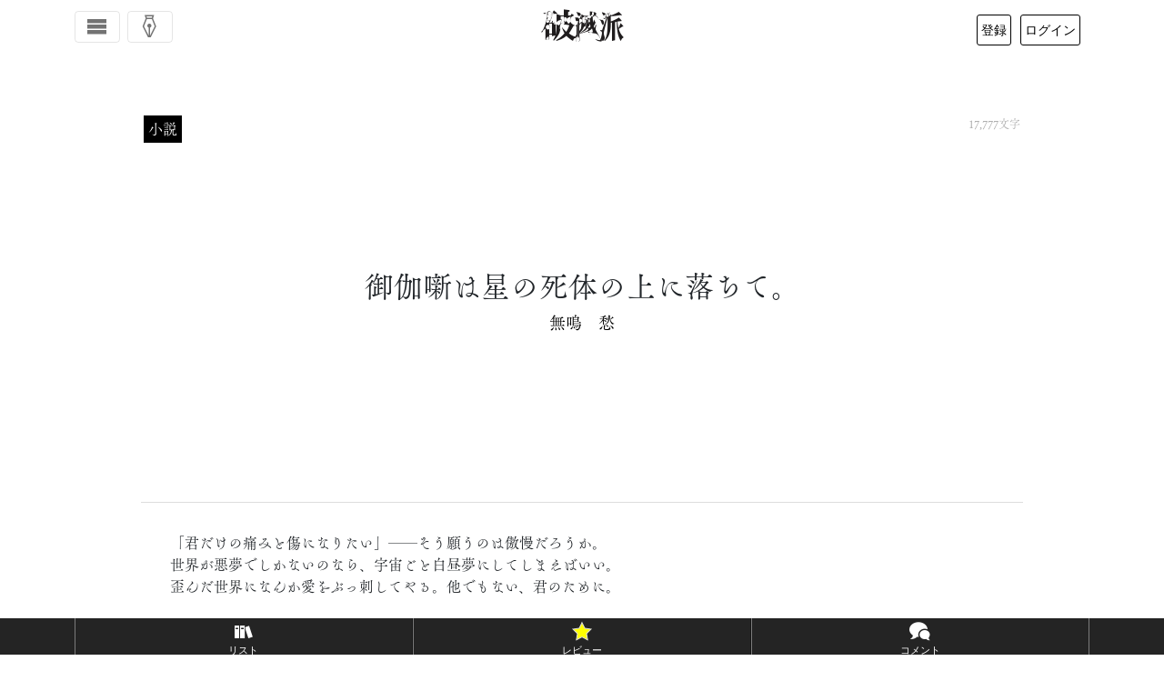

--- FILE ---
content_type: text/html; charset=UTF-8
request_url: https://hametuha.com/novel/40845/
body_size: 44044
content:
<!DOCTYPE html>
<html lang="ja">
<!--<![endif]-->
<head prefix="og: http://ogp.me/ns# fb: http://ogp.me/ns/fb# article: http://ogp.me/ns/article#">
	<meta charset="UTF-8"/>
	<meta name='robots' content='max-image-preview:large' />
<title>「御伽噺は星の死体の上に落ちて。」無鳴　愁（小説, 破滅派, 2019年）</title>
<meta name="description" content="「君だけの痛みと傷になりたい」──そう願うのは傲慢だろうか。世界が悪夢でしかないのなら、宇宙ごと白昼夢にしてしまえばいい。歪んだ世界になんか愛をぶっ刺してやる。他でもない、君のために。" />
<!-- OGP -->
<meta property="og:title" content="「御伽噺は星の死体の上に落ちて。」無鳴　愁（小説, 破滅派, 2019年）"/>
<meta property="og:url" content="https://hametuha.com/novel/40845/" />
<meta property="og:image" content="https://hametuha.com/wp-content/themes/hametuha/assets/img/facebook-logo-2016.png" />
<meta property="og:description" content="「君だけの痛みと傷になりたい」──そう願うのは傲慢だろうか。世界が悪夢でしかないのなら、宇宙ごと白昼夢にしてしまえばいい。歪んだ世界になんか愛をぶっ刺してやる。他でもない、君のために。" />
<meta property="og:type" content="article" />
<meta property="article:author" content="https://hametuha.com/author/nashi9618min/" />
<meta property="article:publisher" content="https://www.facebook.com/hametuha.inc" />
<meta property="og:site_name" content="破滅派｜オンライン文芸誌" />
<meta property="og:locale" content="ja_jp" />
<meta property="fb:admins" content="1034317368" />
<meta property="fb:app_id" content="196054397143922" />
<meta property="fb:pages" content="196103120449777,112969535414323" />
<!-- twitter cards --><meta name="twitter:card" content="summary" /><meta name="twitter:site" content="@hametuha" /><meta name="twitter:domain" content="hametuha.com" /><meta name="twitter:creator" content="@mikadukiame" /><meta name="twitter:title" content="「御伽噺は星の死体の上に落ちて。」無鳴　愁（小説, 破滅派, 2019年）" /><meta name="twitter:desc" content="「君だけの痛みと傷になりたい」──そう願うのは傲慢だろうか。世界が悪夢でしかないのなら、宇宙ごと白昼夢にしてしまえばいい。歪んだ世界になんか愛をぶっ刺してやる。他でもない、君のために。" /><meta name="twitter:image" content="https://hametuha.com/wp-content/themes/hametuha/assets/img/facebook-logo-2016.png" />	<meta name="viewport" content="width=device-width,initial-scale=1.0" />
	<link rel='dns-prefetch' href='//www.google.com' />
<link rel="alternate" type="application/rss+xml" title="破滅派 &raquo; 御伽噺は星の死体の上に落ちて。 のコメントのフィード" href="https://hametuha.com/novel/40845/feed/" />
<link rel='stylesheet' id='wp-block-library-css' href='https://hametuha.com/wp-includes/css/dist/block-library/style.min.css?ver=6.8.3' type='text/css' media='all' />
<style id='classic-theme-styles-inline-css' type='text/css'>
/*! This file is auto-generated */
.wp-block-button__link{color:#fff;background-color:#32373c;border-radius:9999px;box-shadow:none;text-decoration:none;padding:calc(.667em + 2px) calc(1.333em + 2px);font-size:1.125em}.wp-block-file__button{background:#32373c;color:#fff;text-decoration:none}
</style>
<link rel='stylesheet' id='hamail-block-table-view-css' href='https://hametuha.com/wp-content/plugins/hamail/assets/css/hamail-block-table-view.css?ver=c8bcc863ea58434a48df679e83cfaeb5' type='text/css' media='all' />
<link rel='stylesheet' id='nlmg-resign-block-css' href='https://hametuha.com/wp-content/plugins/never-let-me-go/dist/css/blocks/resign-block.css?ver=e1bd232389667b951c520d8cffd31702' type='text/css' media='screen' />
<style id='global-styles-inline-css' type='text/css'>
:root{--wp--preset--aspect-ratio--square: 1;--wp--preset--aspect-ratio--4-3: 4/3;--wp--preset--aspect-ratio--3-4: 3/4;--wp--preset--aspect-ratio--3-2: 3/2;--wp--preset--aspect-ratio--2-3: 2/3;--wp--preset--aspect-ratio--16-9: 16/9;--wp--preset--aspect-ratio--9-16: 9/16;--wp--preset--color--black: #000000;--wp--preset--color--cyan-bluish-gray: #abb8c3;--wp--preset--color--white: #ffffff;--wp--preset--color--pale-pink: #f78da7;--wp--preset--color--vivid-red: #cf2e2e;--wp--preset--color--luminous-vivid-orange: #ff6900;--wp--preset--color--luminous-vivid-amber: #fcb900;--wp--preset--color--light-green-cyan: #7bdcb5;--wp--preset--color--vivid-green-cyan: #00d084;--wp--preset--color--pale-cyan-blue: #8ed1fc;--wp--preset--color--vivid-cyan-blue: #0693e3;--wp--preset--color--vivid-purple: #9b51e0;--wp--preset--gradient--vivid-cyan-blue-to-vivid-purple: linear-gradient(135deg,rgba(6,147,227,1) 0%,rgb(155,81,224) 100%);--wp--preset--gradient--light-green-cyan-to-vivid-green-cyan: linear-gradient(135deg,rgb(122,220,180) 0%,rgb(0,208,130) 100%);--wp--preset--gradient--luminous-vivid-amber-to-luminous-vivid-orange: linear-gradient(135deg,rgba(252,185,0,1) 0%,rgba(255,105,0,1) 100%);--wp--preset--gradient--luminous-vivid-orange-to-vivid-red: linear-gradient(135deg,rgba(255,105,0,1) 0%,rgb(207,46,46) 100%);--wp--preset--gradient--very-light-gray-to-cyan-bluish-gray: linear-gradient(135deg,rgb(238,238,238) 0%,rgb(169,184,195) 100%);--wp--preset--gradient--cool-to-warm-spectrum: linear-gradient(135deg,rgb(74,234,220) 0%,rgb(151,120,209) 20%,rgb(207,42,186) 40%,rgb(238,44,130) 60%,rgb(251,105,98) 80%,rgb(254,248,76) 100%);--wp--preset--gradient--blush-light-purple: linear-gradient(135deg,rgb(255,206,236) 0%,rgb(152,150,240) 100%);--wp--preset--gradient--blush-bordeaux: linear-gradient(135deg,rgb(254,205,165) 0%,rgb(254,45,45) 50%,rgb(107,0,62) 100%);--wp--preset--gradient--luminous-dusk: linear-gradient(135deg,rgb(255,203,112) 0%,rgb(199,81,192) 50%,rgb(65,88,208) 100%);--wp--preset--gradient--pale-ocean: linear-gradient(135deg,rgb(255,245,203) 0%,rgb(182,227,212) 50%,rgb(51,167,181) 100%);--wp--preset--gradient--electric-grass: linear-gradient(135deg,rgb(202,248,128) 0%,rgb(113,206,126) 100%);--wp--preset--gradient--midnight: linear-gradient(135deg,rgb(2,3,129) 0%,rgb(40,116,252) 100%);--wp--preset--font-size--small: 13px;--wp--preset--font-size--medium: 20px;--wp--preset--font-size--large: 36px;--wp--preset--font-size--x-large: 42px;--wp--preset--spacing--20: 0.44rem;--wp--preset--spacing--30: 0.67rem;--wp--preset--spacing--40: 1rem;--wp--preset--spacing--50: 1.5rem;--wp--preset--spacing--60: 2.25rem;--wp--preset--spacing--70: 3.38rem;--wp--preset--spacing--80: 5.06rem;--wp--preset--shadow--natural: 6px 6px 9px rgba(0, 0, 0, 0.2);--wp--preset--shadow--deep: 12px 12px 50px rgba(0, 0, 0, 0.4);--wp--preset--shadow--sharp: 6px 6px 0px rgba(0, 0, 0, 0.2);--wp--preset--shadow--outlined: 6px 6px 0px -3px rgba(255, 255, 255, 1), 6px 6px rgba(0, 0, 0, 1);--wp--preset--shadow--crisp: 6px 6px 0px rgba(0, 0, 0, 1);}:where(.is-layout-flex){gap: 0.5em;}:where(.is-layout-grid){gap: 0.5em;}body .is-layout-flex{display: flex;}.is-layout-flex{flex-wrap: wrap;align-items: center;}.is-layout-flex > :is(*, div){margin: 0;}body .is-layout-grid{display: grid;}.is-layout-grid > :is(*, div){margin: 0;}:where(.wp-block-columns.is-layout-flex){gap: 2em;}:where(.wp-block-columns.is-layout-grid){gap: 2em;}:where(.wp-block-post-template.is-layout-flex){gap: 1.25em;}:where(.wp-block-post-template.is-layout-grid){gap: 1.25em;}.has-black-color{color: var(--wp--preset--color--black) !important;}.has-cyan-bluish-gray-color{color: var(--wp--preset--color--cyan-bluish-gray) !important;}.has-white-color{color: var(--wp--preset--color--white) !important;}.has-pale-pink-color{color: var(--wp--preset--color--pale-pink) !important;}.has-vivid-red-color{color: var(--wp--preset--color--vivid-red) !important;}.has-luminous-vivid-orange-color{color: var(--wp--preset--color--luminous-vivid-orange) !important;}.has-luminous-vivid-amber-color{color: var(--wp--preset--color--luminous-vivid-amber) !important;}.has-light-green-cyan-color{color: var(--wp--preset--color--light-green-cyan) !important;}.has-vivid-green-cyan-color{color: var(--wp--preset--color--vivid-green-cyan) !important;}.has-pale-cyan-blue-color{color: var(--wp--preset--color--pale-cyan-blue) !important;}.has-vivid-cyan-blue-color{color: var(--wp--preset--color--vivid-cyan-blue) !important;}.has-vivid-purple-color{color: var(--wp--preset--color--vivid-purple) !important;}.has-black-background-color{background-color: var(--wp--preset--color--black) !important;}.has-cyan-bluish-gray-background-color{background-color: var(--wp--preset--color--cyan-bluish-gray) !important;}.has-white-background-color{background-color: var(--wp--preset--color--white) !important;}.has-pale-pink-background-color{background-color: var(--wp--preset--color--pale-pink) !important;}.has-vivid-red-background-color{background-color: var(--wp--preset--color--vivid-red) !important;}.has-luminous-vivid-orange-background-color{background-color: var(--wp--preset--color--luminous-vivid-orange) !important;}.has-luminous-vivid-amber-background-color{background-color: var(--wp--preset--color--luminous-vivid-amber) !important;}.has-light-green-cyan-background-color{background-color: var(--wp--preset--color--light-green-cyan) !important;}.has-vivid-green-cyan-background-color{background-color: var(--wp--preset--color--vivid-green-cyan) !important;}.has-pale-cyan-blue-background-color{background-color: var(--wp--preset--color--pale-cyan-blue) !important;}.has-vivid-cyan-blue-background-color{background-color: var(--wp--preset--color--vivid-cyan-blue) !important;}.has-vivid-purple-background-color{background-color: var(--wp--preset--color--vivid-purple) !important;}.has-black-border-color{border-color: var(--wp--preset--color--black) !important;}.has-cyan-bluish-gray-border-color{border-color: var(--wp--preset--color--cyan-bluish-gray) !important;}.has-white-border-color{border-color: var(--wp--preset--color--white) !important;}.has-pale-pink-border-color{border-color: var(--wp--preset--color--pale-pink) !important;}.has-vivid-red-border-color{border-color: var(--wp--preset--color--vivid-red) !important;}.has-luminous-vivid-orange-border-color{border-color: var(--wp--preset--color--luminous-vivid-orange) !important;}.has-luminous-vivid-amber-border-color{border-color: var(--wp--preset--color--luminous-vivid-amber) !important;}.has-light-green-cyan-border-color{border-color: var(--wp--preset--color--light-green-cyan) !important;}.has-vivid-green-cyan-border-color{border-color: var(--wp--preset--color--vivid-green-cyan) !important;}.has-pale-cyan-blue-border-color{border-color: var(--wp--preset--color--pale-cyan-blue) !important;}.has-vivid-cyan-blue-border-color{border-color: var(--wp--preset--color--vivid-cyan-blue) !important;}.has-vivid-purple-border-color{border-color: var(--wp--preset--color--vivid-purple) !important;}.has-vivid-cyan-blue-to-vivid-purple-gradient-background{background: var(--wp--preset--gradient--vivid-cyan-blue-to-vivid-purple) !important;}.has-light-green-cyan-to-vivid-green-cyan-gradient-background{background: var(--wp--preset--gradient--light-green-cyan-to-vivid-green-cyan) !important;}.has-luminous-vivid-amber-to-luminous-vivid-orange-gradient-background{background: var(--wp--preset--gradient--luminous-vivid-amber-to-luminous-vivid-orange) !important;}.has-luminous-vivid-orange-to-vivid-red-gradient-background{background: var(--wp--preset--gradient--luminous-vivid-orange-to-vivid-red) !important;}.has-very-light-gray-to-cyan-bluish-gray-gradient-background{background: var(--wp--preset--gradient--very-light-gray-to-cyan-bluish-gray) !important;}.has-cool-to-warm-spectrum-gradient-background{background: var(--wp--preset--gradient--cool-to-warm-spectrum) !important;}.has-blush-light-purple-gradient-background{background: var(--wp--preset--gradient--blush-light-purple) !important;}.has-blush-bordeaux-gradient-background{background: var(--wp--preset--gradient--blush-bordeaux) !important;}.has-luminous-dusk-gradient-background{background: var(--wp--preset--gradient--luminous-dusk) !important;}.has-pale-ocean-gradient-background{background: var(--wp--preset--gradient--pale-ocean) !important;}.has-electric-grass-gradient-background{background: var(--wp--preset--gradient--electric-grass) !important;}.has-midnight-gradient-background{background: var(--wp--preset--gradient--midnight) !important;}.has-small-font-size{font-size: var(--wp--preset--font-size--small) !important;}.has-medium-font-size{font-size: var(--wp--preset--font-size--medium) !important;}.has-large-font-size{font-size: var(--wp--preset--font-size--large) !important;}.has-x-large-font-size{font-size: var(--wp--preset--font-size--x-large) !important;}
:where(.wp-block-post-template.is-layout-flex){gap: 1.25em;}:where(.wp-block-post-template.is-layout-grid){gap: 1.25em;}
:where(.wp-block-columns.is-layout-flex){gap: 2em;}:where(.wp-block-columns.is-layout-grid){gap: 2em;}
:root :where(.wp-block-pullquote){font-size: 1.5em;line-height: 1.6;}
</style>
<link rel='stylesheet' id='anyway-feedback-css' href='https://hametuha.com/wp-content/plugins/anyway-feedback/dist/css/afb-style.css?ver=1.1.0' type='text/css' media='screen' />
<link rel='stylesheet' id='related-post-patch/css/related-post.css-css' href='https://hametuha.com/wp-content/plugins/related-ad-patch/dist/css/related-post.css?ver=1680260735' type='text/css' media='all' />
<link rel='stylesheet' id='ligature-symbols-css' href='https://hametuha.com/wp-content/plugins/gianism/assets/css/lsf.css?ver=2.11' type='text/css' media='all' />
<link rel='stylesheet' id='gianism-css' href='https://hametuha.com/wp-content/plugins/gianism/assets/css/gianism-style.css?ver=5.3.0' type='text/css' media='all' />
<link rel='stylesheet' id='hameslack-gianism-css' href='https://hametuha.com/wp-content/plugins/hameslack/dist/css/gianism.css?ver=2.1.0' type='text/css' media='all' />
<link rel='stylesheet' id='wp-hamazon-css' href='https://hametuha.com/wp-content/plugins/wp-hamazon/assets/css/hamazon.css?ver=5.2.0' type='text/css' media='all' />
<link rel='stylesheet' id='font-awesome-css' href='https://use.fontawesome.com/releases/v5.6.3/css/all.css?ver=5.6.3' type='text/css' media='all' integrity='sha384-UHRtZLI+pbxtHCWp1t77Bi1L4ZtiqrqD80Kn4Z8NTSRyMA2Fd33n5dQ8lWUE00s/' crossorigin='anonymous' />
<link rel='stylesheet' id='hametuha-app-css' href='https://hametuha.com/wp-content/themes/hametuha/assets/css/app.css?ver=v2025.12.31.0044' type='text/css' media='all' />
<script type="text/javascript" id="cookie-tasting-js-extra">
/* <![CDATA[ */
var CookieTasting = {"interval":"300","name":"name","updated":"last_updated","guest":"Guest","nonce_ep":"https:\/\/hametuha.com\/wp-json\/cookie\/v1\/nonce","debug":""};
/* ]]> */
</script>
<script type="text/javascript" src="https://hametuha.com/wp-content/plugins/cookie-tasting/assets/js/cookie.js?ver=1.0.11" id="cookie-tasting-js"></script>
<script type="text/javascript" src="//webfont.fontplus.jp/accessor/script/fontplus.js?xnZANi~MEp8%3D&amp;aa=1&amp;chws=1" id="font-plus-js"></script>
<link rel="https://api.w.org/" href="https://hametuha.com/wp-json/" /><link rel="alternate" title="JSON" type="application/json" href="https://hametuha.com/wp-json/wp/v2/posts/40845" /><link rel="EditURI" type="application/rsd+xml" title="RSD" href="https://hametuha.com/xmlrpc.php?rsd" />
<meta name="generator" content="WordPress 6.8.3" />
<link rel="canonical" href="https://hametuha.com/novel/40845/" />
<link rel='shortlink' href='https://hametuha.com/?p=40845' />
<link rel="alternate" title="oEmbed (JSON)" type="application/json+oembed" href="https://hametuha.com/wp-json/oembed/1.0/embed?url=https%3A%2F%2Fhametuha.com%2Fnovel%2F40845%2F" />
<link rel="alternate" title="oEmbed (XML)" type="text/xml+oembed" href="https://hametuha.com/wp-json/oembed/1.0/embed?url=https%3A%2F%2Fhametuha.com%2Fnovel%2F40845%2F&#038;format=xml" />
		<script type="text/javascript">
				(function(c,l,a,r,i,t,y){
					c[a]=c[a]||function(){(c[a].q=c[a].q||[]).push(arguments)};t=l.createElement(r);t.async=1;
					t.src="https://www.clarity.ms/tag/"+i+"?ref=wordpress";y=l.getElementsByTagName(r)[0];y.parentNode.insertBefore(t,y);
				})(window, document, "clarity", "script", "uunkgnmvvo");
		</script>
		<style id='hashboard-dynamic-colors'>
:root {
  --hb-primary: #1F1C1D;
  --hb-primary-rgb: 31, 28, 29;
  --hb-primary-darker-10: #1b191a;
  --hb-primary-darker-20: #181617;
  --hb-secondary: #949395;
  --hb-secondary-rgb: 148, 147, 149;
  --hb-success: #7fae49;
  --hb-success-rgb: 127, 174, 73;
  --hb-success-darker-10: #729c41;
  --hb-success-darker-20: #658b3a;
  --hb-danger: #f44336;
  --hb-danger-rgb: 244, 67, 54;
  --hb-danger-darker-10: #db3c30;
  --hb-danger-darker-20: #c3352b;
  --hb-warning: #F5AC37;
  --hb-warning-rgb: 245, 172, 55;
  --hb-warning-darker-10: #dc9a31;
  --hb-warning-darker-20: #c4892c;
  --hb-yellow: #F5AC37;
  --hb-yellow-rgb: 245, 172, 55;
  --hb-brown: #594324;
  --hb-brown-rgb: 89, 67, 36;
  --hb-red: #f44336;
  --hb-red-rgb: 244, 67, 54;
  --hb-blue: #176B86;
  --hb-blue-rgb: 23, 107, 134;
  --hb-green: #7fae49;
  --hb-green-rgb: 127, 174, 73;
}
</style>
	<link rel="shortcut icon" href="https://hametuha.com/wp-content/themes/hametuha/assets/img/favicon.ico"/>
	<!-- Hametuha JSON-LD // -->
<script type="application/ld+json">
{"@type":"ShortStory","@id":"https:\/\/hametuha.com\/novel\/40845\/","url":"https:\/\/hametuha.com\/novel\/40845\/","datePublished":"2019-10-14T14:48:01+09:00","dateModified":"2019-11-03T15:44:37+09:00","publisher":{"@type":"Organization","url":"https:\/\/hametuha.com","logo":{"@type":"ImageObject","url":"https:\/\/hametuha.com\/wp-content\/themes\/hametuha\/assets\/img\/hametuha-logo.png","width":300,"height":150},"name":"\u7834\u6ec5\u6d3e","telephone":"050 5532 8327","sameAs":["https:\/\/www.facebook.com\/hametuha.inc","https:\/\/twitter.com\/hametuha"]},"author":[{"@type":"Person","@id":"https:\/\/hametuha.com\/doujin\/detail\/nashi9618min","name":"\u7121\u9cf4\u3000\u6101","url":"https:\/\/hametuha.com\/doujin\/detail\/nashi9618min"}],"headline":"\u5fa1\u4f3d\u567a\u306f\u661f\u306e\u6b7b\u4f53\u306e\u4e0a\u306b\u843d\u3061\u3066\u3002","@context":"http:\/\/schema.org"}
</script>
<!-- // JSON-LD -->
		<!-- Google tag (gtag.js) -->
		<script async src="https://www.googletagmanager.com/gtag/js?id=G-GX6ZTNEEW8"></script>
		<script>
		(function() {
			window.dataLayer = window.dataLayer || [];

			function gtag() {
				dataLayer.push( arguments );
			}

			gtag( 'js', new Date() );
			// Setup config.
			var config = {
				link_attribution: true
			};
			// Custom dimensions.
			var customMap = {};
			// User properties.
			var userProperties = {};
			try {
				// Set user id.
				var uid = CookieTasting.get( 'uuid' );
				gtag( 'set', {
					user_id: uid
				} );
				customMap[ 'dimension5' ] = 'user_id';
				userProperties.client_id = uid;
			} catch ( err ) {
			}
			userProperties.user_type="anonymous";			if ( Object.keys( userProperties ).length > 0 ) {
				config.user_properties = userProperties;
			}
			customMap["dimension1"] = "post_type";config["post_type"] = "post";customMap["dimension2"] = "author";config["author"] = 3993;customMap["metric1"] = "content_length";config["content_length"] = 17777;customMap["dimension3"] = "category";config["category"] = 12;customMap["dimension4"] = "page_type";config["page_type"] = "public";			if ( 0 < Object.keys( customMap ).length ) {
				config.custom_map = customMap;
			}
						gtag( 'config', 'G-GX6ZTNEEW8', config );
		})()
		</script>
		<link rel="icon" href="https://hametuha.com/wp-content/uploads/2018/05/cropped-ha_logo_revised-32x32.png" sizes="32x32" />
<link rel="icon" href="https://hametuha.com/wp-content/uploads/2018/05/cropped-ha_logo_revised-192x192.png" sizes="192x192" />
<link rel="apple-touch-icon" href="https://hametuha.com/wp-content/uploads/2018/05/cropped-ha_logo_revised-180x180.png" />
<meta name="msapplication-TileImage" content="https://hametuha.com/wp-content/uploads/2018/05/cropped-ha_logo_revised-270x270.png" />
</head>
<body
class="wp-singular post-template-default single single-post postid-40845 single-format-standard wp-theme-hametuha">
<!-- Load Facebook SDK for JavaScript -->
<div id="fb-root"></div>
<div id="whole-body">
<header id="header" class="navbar navbar-expand-lg navbar-light fixed-top" role="navigation">
	<div class="container d-flex justify-content-between align-items-center">
		<!-- Toggle buttons (left side) -->
		<div class="d-flex justify-content-start">
			<button class="navbar-toggler d-inline-block" type="button" data-bs-toggle="offcanvas" data-bs-target="#header-navigation"
				aria-controls="header-navigation" aria-expanded="false" aria-label="Toggle navigation">
				<i class="icon-menu6"></i>
			</button>

							<button class="navbar-toggler navbar-write write-panel-btn ms-2 d-inline-block" type="button">
					<i class="icon-pen4"></i>
				</button>
					</div>

		<!-- Logo (center) -->
		<a class="navbar-brand logo" rel="home" href="https://hametuha.com/">
			<i class="icon-hametuha"></i><span>破滅派</span>
		</a>

		<!-- User info (right side) -->
		<div id="user-info"></div>

	</div><!-- .container -->
</header>

<!-- Offcanvas Navigation Menu -->
<div class="offcanvas offcanvas-start" tabindex="-1" id="header-navigation" aria-labelledby="header-navigationLabel">
	<div class="offcanvas-header">
	<h5 class="offcanvas-title" id="header-navigationLabel">メニュー</h5>
	<button type="button" class="btn-close" data-bs-dismiss="offcanvas" aria-label="Close"></button>
</div>
<div class="offcanvas-body">
	<nav class="navbar-nav flex-column">
		<ul class="nav flex-column">
			<li class="nav-item">
				<a class="nav-link" rel="home" href="https://hametuha.com">
					<i class="icon-home"></i> ホーム
				</a>
			</li>
			<li class="nav-item">
				<div class="nav-link-group d-flex justify-content-between align-items-center">
					<a class="nav-link flex-grow-1" href="https://hametuha.com/news/">
						<i class="icon-newspaper"></i> 文学ニュース
					</a>
					<button class="btn btn-sm btn-link nav-toggle" data-bs-toggle="collapse" data-bs-target="#newsSubmenu" aria-expanded="false">
						<i class="icon-arrow-up close"></i>
						<i class="icon-plus open"></i>
					</button>
				</div>
				<ul class="collapse nav flex-column ps-3" id="newsSubmenu">
											<li class="nav-item">
							<a class="nav-link" href="https://hametuha.com/news/genre/event/%e3%82%a2%e3%83%b3%e3%82%b1%e3%83%bc%e3%83%88/">
								アンケート <small
									class="text-muted">1</small>
							</a>
						</li>
											<li class="nav-item">
							<a class="nav-link" href="https://hametuha.com/news/genre/event/">
								イベント <small
									class="text-muted">28</small>
							</a>
						</li>
											<li class="nav-item">
							<a class="nav-link" href="https://hametuha.com/news/genre/interview/">
								インタビュー <small
									class="text-muted">10</small>
							</a>
						</li>
											<li class="nav-item">
							<a class="nav-link" href="https://hametuha.com/news/genre/event/online-event/">
								オンラインイベント <small
									class="text-muted">305</small>
							</a>
						</li>
											<li class="nav-item">
							<a class="nav-link" href="https://hametuha.com/news/genre/reading/column/">
								コラム <small
									class="text-muted">4</small>
							</a>
						</li>
											<li class="nav-item">
							<a class="nav-link" href="https://hametuha.com/news/genre/publishing/tech/">
								テクノロジー <small
									class="text-muted">177</small>
							</a>
						</li>
											<li class="nav-item">
							<a class="nav-link" href="https://hametuha.com/news/genre/media/tv/">
								テレビ・YouTube <small
									class="text-muted">23</small>
							</a>
						</li>
											<li class="nav-item">
							<a class="nav-link" href="https://hametuha.com/news/genre/media/">
								メディア <small
									class="text-muted">62</small>
							</a>
						</li>
											<li class="nav-item">
							<a class="nav-link" href="https://hametuha.com/news/genre/media/radio/">
								ラジオ・ポッドキャスト <small
									class="text-muted">23</small>
							</a>
						</li>
											<li class="nav-item">
							<a class="nav-link" href="https://hametuha.com/news/genre/event/real-event/">
								リアルイベント <small
									class="text-muted">1,001</small>
							</a>
						</li>
											<li class="nav-item">
							<a class="nav-link" href="https://hametuha.com/news/genre/media/little-press/">
								リトルプレス <small
									class="text-muted">33</small>
							</a>
						</li>
											<li class="nav-item">
							<a class="nav-link" href="https://hametuha.com/news/genre/reading/reportage/">
								ルポ <small
									class="text-muted">16</small>
							</a>
						</li>
											<li class="nav-item">
							<a class="nav-link" href="https://hametuha.com/news/genre/event/participate/">
								公募 <small
									class="text-muted">76</small>
							</a>
						</li>
											<li class="nav-item">
							<a class="nav-link" href="https://hametuha.com/news/genre/publishing/">
								出版・流通 <small
									class="text-muted">114</small>
							</a>
						</li>
											<li class="nav-item">
							<a class="nav-link" href="https://hametuha.com/news/genre/seriese/how-to-be-a-publisher/">
								出版社の作り方 <small
									class="text-muted">8</small>
							</a>
						</li>
											<li class="nav-item">
							<a class="nav-link" href="https://hametuha.com/news/genre/publishing/library/">
								図書館 <small
									class="text-muted">106</small>
							</a>
						</li>
											<li class="nav-item">
							<a class="nav-link" href="https://hametuha.com/news/genre/fixed-point/">
								定点観測 <small
									class="text-muted">155</small>
							</a>
						</li>
											<li class="nav-item">
							<a class="nav-link" href="https://hametuha.com/news/genre/literature/">
								文学 <small
									class="text-muted">120</small>
							</a>
						</li>
											<li class="nav-item">
							<a class="nav-link" href="https://hametuha.com/news/genre/%e6%96%87%e5%ad%a6%e8%b3%9e/">
								文学賞 <small
									class="text-muted">3</small>
							</a>
						</li>
											<li class="nav-item">
							<a class="nav-link" href="https://hametuha.com/news/genre/event/prize/">
								文学賞 <small
									class="text-muted">342</small>
							</a>
						</li>
											<li class="nav-item">
							<a class="nav-link" href="https://hametuha.com/news/genre/literature/japanese-literature/">
								日本文学 <small
									class="text-muted">781</small>
							</a>
						</li>
											<li class="nav-item">
							<a class="nav-link" href="https://hametuha.com/news/genre/media/movie/">
								映画 <small
									class="text-muted">48</small>
							</a>
						</li>
											<li class="nav-item">
							<a class="nav-link" href="https://hametuha.com/news/genre/publishing/book-store/">
								書店 <small
									class="text-muted">141</small>
							</a>
						</li>
											<li class="nav-item">
							<a class="nav-link" href="https://hametuha.com/news/genre/reading/book-review/">
								書評 <small
									class="text-muted">10</small>
							</a>
						</li>
											<li class="nav-item">
							<a class="nav-link" href="https://hametuha.com/news/genre/publishing/logistics/">
								流通 <small
									class="text-muted">507</small>
							</a>
						</li>
											<li class="nav-item">
							<a class="nav-link" href="https://hametuha.com/news/genre/literature/foreign-literature/">
								海外文学 <small
									class="text-muted">244</small>
							</a>
						</li>
											<li class="nav-item">
							<a class="nav-link" href="https://hametuha.com/news/genre/seriese/">
								特集 <small
									class="text-muted">0</small>
							</a>
						</li>
											<li class="nav-item">
							<a class="nav-link" href="https://hametuha.com/news/genre/reading/">
								読み物 <small
									class="text-muted">0</small>
							</a>
						</li>
											<li class="nav-item">
							<a class="nav-link" href="https://hametuha.com/news/genre/media/magazine/">
								雑誌・書籍 <small
									class="text-muted">689</small>
							</a>
						</li>
									</ul>
			</li>

			<li class="nav-item">
				<hr class="dropdown-divider">
			</li>

			<li class="nav-item"><span class="nav-link text-muted">作品</span></li>

			<li class="nav-item">
				<div class="nav-link-group d-flex justify-content-between align-items-center">
					<a class="nav-link flex-grow-1" href="https://hametuha.com/latest/">
						すべての作品
					</a>
					<button class="btn btn-sm btn-link nav-toggle" data-bs-toggle="collapse" data-bs-target="#worksSubmenu" aria-expanded="false">
						<i class="icon-arrow-up close"></i>
						<i class="icon-plus open"></i>
					</button>
				</div>
				<ul class="collapse nav flex-column ps-3" id="worksSubmenu">
											<li class="nav-item">
							<a class="nav-link" href="https://hametuha.com/genre/essaie/">
								エセー								<small class="text-muted">674									作品</small>
							</a>
						</li>
											<li class="nav-item">
							<a class="nav-link" href="https://hametuha.com/genre/repo/">
								ルポ・ノンフィクション								<small class="text-muted">59									作品</small>
							</a>
						</li>
											<li class="nav-item">
							<a class="nav-link" href="https://hametuha.com/genre/dialogue/">
								対談など								<small class="text-muted">13									作品</small>
							</a>
						</li>
											<li class="nav-item">
							<a class="nav-link" href="https://hametuha.com/genre/novel/">
								小説								<small class="text-muted">3,303									作品</small>
							</a>
						</li>
											<li class="nav-item">
							<a class="nav-link" href="https://hametuha.com/genre/drama/">
								戯曲・脚本								<small class="text-muted">23									作品</small>
							</a>
						</li>
											<li class="nav-item">
							<a class="nav-link" href="https://hametuha.com/genre/etude/">
								評論・批評								<small class="text-muted">47									作品</small>
							</a>
						</li>
											<li class="nav-item">
							<a class="nav-link" href="https://hametuha.com/genre/poeme/">
								詩								<small class="text-muted">511									作品</small>
							</a>
						</li>
										<li class="nav-item">
						<a class="nav-link d-flex justify-content-between align-items-center" href="#genreSubmenu" data-bs-toggle="collapse" aria-expanded="false">
							<span>ジャンル</span>
							<i class="icon-arrow-up close"></i>
							<i class="icon-plus open"></i>
						</a>
						<ul class="collapse nav flex-column ps-3" id="genreSubmenu">
															<li class="nav-item">
									<a class="nav-link" href="https://hametuha.com/keyword/bl/">
										BL										<small class="text-muted">99											件</small>
									</a>
								</li>
															<li class="nav-item">
									<a class="nav-link" href="https://hametuha.com/keyword/sf/">
										SF										<small class="text-muted">452											件</small>
									</a>
								</li>
															<li class="nav-item">
									<a class="nav-link" href="https://hametuha.com/keyword/suspense/">
										サスペンス										<small class="text-muted">328											件</small>
									</a>
								</li>
															<li class="nav-item">
									<a class="nav-link" href="https://hametuha.com/keyword/%e3%83%89%e3%82%ad%e3%83%a5%e3%83%a1%e3%83%b3%e3%82%bf%e3%83%aa%e3%83%bc/">
										ドキュメンタリー										<small class="text-muted">102											件</small>
									</a>
								</li>
															<li class="nav-item">
									<a class="nav-link" href="https://hametuha.com/keyword/hard-boiled/">
										ハードボイルド										<small class="text-muted">101											件</small>
									</a>
								</li>
															<li class="nav-item">
									<a class="nav-link" href="https://hametuha.com/keyword/fantasy/">
										ファンタジー										<small class="text-muted">327											件</small>
									</a>
								</li>
															<li class="nav-item">
									<a class="nav-link" href="https://hametuha.com/keyword/horror/">
										ホラー										<small class="text-muted">260											件</small>
									</a>
								</li>
															<li class="nav-item">
									<a class="nav-link" href="https://hametuha.com/keyword/mystery/">
										ミステリー										<small class="text-muted">489											件</small>
									</a>
								</li>
															<li class="nav-item">
									<a class="nav-link" href="https://hametuha.com/keyword/meta-fiction/">
										メタフィクション										<small class="text-muted">113											件</small>
									</a>
								</li>
															<li class="nav-item">
									<a class="nav-link" href="https://hametuha.com/keyword/humor/">
										ユーモア										<small class="text-muted">366											件</small>
									</a>
								</li>
															<li class="nav-item">
									<a class="nav-link" href="https://hametuha.com/keyword/%e3%83%a9%e3%82%a4%e3%83%88%e3%83%8e%e3%83%99%e3%83%ab/">
										ライトノベル										<small class="text-muted">73											件</small>
									</a>
								</li>
															<li class="nav-item">
									<a class="nav-link" href="https://hametuha.com/keyword/%e3%83%aa%e3%82%a2%e3%83%aa%e3%82%ba%e3%83%a0%e6%96%87%e5%ad%a6/">
										リアリズム文学										<small class="text-muted">275											件</small>
									</a>
								</li>
															<li class="nav-item">
									<a class="nav-link" href="https://hametuha.com/keyword/philosophie/">
										哲学										<small class="text-muted">159											件</small>
									</a>
								</li>
															<li class="nav-item">
									<a class="nav-link" href="https://hametuha.com/keyword/%e5%ad%a6%e5%9c%92%e3%83%a2%e3%83%8e/">
										学園モノ										<small class="text-muted">53											件</small>
									</a>
								</li>
															<li class="nav-item">
									<a class="nav-link" href="https://hametuha.com/keyword/porn/">
										官能										<small class="text-muted">128											件</small>
									</a>
								</li>
															<li class="nav-item">
									<a class="nav-link" href="https://hametuha.com/keyword/%e5%af%be%e8%ab%87/">
										対談										<small class="text-muted">11											件</small>
									</a>
								</li>
															<li class="nav-item">
									<a class="nav-link" href="https://hametuha.com/keyword/%e6%95%a3%e6%96%87/">
										散文										<small class="text-muted">193											件</small>
									</a>
								</li>
															<li class="nav-item">
									<a class="nav-link" href="https://hametuha.com/keyword/%e6%95%a3%e6%96%87%e8%a9%a9/">
										散文詩										<small class="text-muted">170											件</small>
									</a>
								</li>
															<li class="nav-item">
									<a class="nav-link" href="https://hametuha.com/keyword/%e6%96%87%e8%8a%b8%e8%a9%95%e8%ab%96/">
										文芸評論										<small class="text-muted">47											件</small>
									</a>
								</li>
															<li class="nav-item">
									<a class="nav-link" href="https://hametuha.com/keyword/%e6%9b%b8%e7%b0%a1%e4%bd%93%e5%b0%8f%e8%aa%ac/">
										書簡体小説										<small class="text-muted">8											件</small>
									</a>
								</li>
															<li class="nav-item">
									<a class="nav-link" href="https://hametuha.com/keyword/book-review/">
										書評										<small class="text-muted">37											件</small>
									</a>
								</li>
															<li class="nav-item">
									<a class="nav-link" href="https://hametuha.com/keyword/%e6%ad%b4%e5%8f%b2/">
										歴史物										<small class="text-muted">13											件</small>
									</a>
								</li>
															<li class="nav-item">
									<a class="nav-link" href="https://hametuha.com/keyword/ich-roman/">
										私小説										<small class="text-muted">349											件</small>
									</a>
								</li>
															<li class="nav-item">
									<a class="nav-link" href="https://hametuha.com/keyword/pure-literature/">
										純文学										<small class="text-muted">949											件</small>
									</a>
								</li>
															<li class="nav-item">
									<a class="nav-link" href="https://hametuha.com/keyword/self-enlightment/">
										自己啓発										<small class="text-muted">69											件</small>
									</a>
								</li>
															<li class="nav-item">
									<a class="nav-link" href="https://hametuha.com/keyword/%e8%87%aa%e7%94%b1%e8%a9%a9/">
										自由詩										<small class="text-muted">312											件</small>
									</a>
								</li>
													</ul>
					</li>
				</ul>
			</li>
			<li class="nav-item">
				<a class="nav-link" href="https://hametuha.com/kdp/">
					<i class="icon-amazon"></i> Kindle電子書籍
				</a>
			</li>
			<li class="nav-item">
				<a class="nav-link" href="https://hametuha.com/series/">
					<i class="icon-stack"></i> 連載
				</a>
			</li>
			<li class="nav-item">
				<hr class="dropdown-divider">
			</li>
			<li class="nav-item"><span class="nav-link text-muted">読者の反応</span></li>
			<li class="nav-item">
				<a class="nav-link" href="https://hametuha.com/ranking/">
					<i class="icon-crown"></i> 厳粛なランキング
				</a>
			</li>
			<li class="nav-item">
				<a class="nav-link" href="https://hametuha.com/recommends/">
					<i class="icon-heart"></i> 編集部おすすめ
				</a>
			</li>
			<li class="nav-item">
				<a class="nav-link" href="https://hametuha.com/lists/">
					<i class="icon-library2"></i> みんなで作るリスト
				</a>
			</li>
			<li class="nav-item">
				<div class="nav-link-group d-flex justify-content-between align-items-center">
					<span class="nav-link flex-grow-1 text-muted">
						<i class="icon-bubble"></i> レビュー
					</span>
					<button class="btn btn-sm btn-link nav-toggle" data-bs-toggle="collapse" data-bs-target="#reviewSubmenu" aria-expanded="false">
						<i class="icon-arrow-up close"></i>
						<i class="icon-plus open"></i>
					</button>
				</div>
				<ul class="collapse nav flex-column ps-3" id="reviewSubmenu">
											<li class="nav-item">
							<a class="nav-link"
								href="https://hametuha.com/reviewed/601/">バカ</a>
						</li>
											<li class="nav-item">
							<a class="nav-link"
								href="https://hametuha.com/reviewed/262/">よくできてる</a>
						</li>
											<li class="nav-item">
							<a class="nav-link"
								href="https://hametuha.com/reviewed/264/">わかりやすい</a>
						</li>
											<li class="nav-item">
							<a class="nav-link"
								href="https://hametuha.com/reviewed/271/">作者を殴りたい</a>
						</li>
											<li class="nav-item">
							<a class="nav-link"
								href="https://hametuha.com/reviewed/270/">作者を褒めたい</a>
						</li>
											<li class="nav-item">
							<a class="nav-link"
								href="https://hametuha.com/reviewed/265/">前衛的</a>
						</li>
											<li class="nav-item">
							<a class="nav-link"
								href="https://hametuha.com/reviewed/269/">死にたくなる</a>
						</li>
											<li class="nav-item">
							<a class="nav-link"
								href="https://hametuha.com/reviewed/266/">泣ける</a>
						</li>
											<li class="nav-item">
							<a class="nav-link"
								href="https://hametuha.com/reviewed/268/">生きたくなる</a>
						</li>
											<li class="nav-item">
							<a class="nav-link"
								href="https://hametuha.com/reviewed/602/">知的</a>
						</li>
											<li class="nav-item">
							<a class="nav-link"
								href="https://hametuha.com/reviewed/263/">破滅してる</a>
						</li>
											<li class="nav-item">
							<a class="nav-link"
								href="https://hametuha.com/reviewed/267/">笑える</a>
						</li>
									</ul>
			</li>
			<li class="nav-item">
				<hr class="dropdown-divider">
			</li>
			<li class="nav-item"><span class="nav-link text-muted">コミュニティ</span></li>

			<li class="nav-item">
				<a class="nav-link" href="https://hametuha.com/authors/">
					<i class="icon-user"></i> 執筆者一覧
				</a>
			</li>
			<li class="nav-item">
				<div class="nav-link-group d-flex justify-content-between align-items-center">
					<a class="nav-link flex-grow-1" href="https://hametuha.com/thread/">
						<i class="icon-stack-list"></i> なんでも掲示板
					</a>
					<button class="btn btn-sm btn-link nav-toggle" data-bs-toggle="collapse" data-bs-target="#threadSubmenu" aria-expanded="false">
						<i class="icon-arrow-up close"></i>
						<i class="icon-plus open"></i>
					</button>
				</div>
									<ul class="collapse nav flex-column ps-3" id="threadSubmenu">
													<li class="nav-item">
								<a class="nav-link" href="https://hametuha.com/topic/life-consulting/">
									人生相談									<small class="text-muted">16										件</small>
								</a>
							</li>
													<li class="nav-item">
								<a class="nav-link" href="https://hametuha.com/topic/misc-questions/">
									疑問・質問									<small class="text-muted">35										件</small>
								</a>
							</li>
													<li class="nav-item">
								<a class="nav-link" href="https://hametuha.com/topic/feature-request/">
									要望・提案									<small class="text-muted">16										件</small>
								</a>
							</li>
													<li class="nav-item">
								<a class="nav-link" href="https://hametuha.com/topic/conversation-piece/">
									雑談									<small class="text-muted">7										件</small>
								</a>
							</li>
											</ul>
							</li>
			<li class="nav-item">
				<a class="nav-link" href="https://hametuha.com/ideas/">
					<i class="icon-lamp"></i> 作品のアイデア
				</a>
			</li>
			<li class="nav-item">
				<a class="nav-link" href="https://hametuha.com/anpi/archives/">
					<i class="icon-thumbs-up"></i> 同人の安否情報
				</a>
			</li>
			<li class="nav-item">
				<a class="nav-link" href="https://hametuha.com/announcement/">
					<i class="icon-bullhorn"></i> 告知
				</a>
			</li>

			<li class="nav-item">
				<hr class="dropdown-divider">
			</li>

			<li class="nav-item">
				<div class="nav-link-group d-flex justify-content-between align-items-center">
					<a class="nav-link flex-grow-1" href="https://hametuha.com/about/">
						<i class="icon-ha"></i> 破滅派とは
					</a>
					<button class="btn btn-sm btn-link nav-toggle" data-bs-toggle="collapse" data-bs-target="#aboutSubmenu" aria-expanded="false">
						<i class="icon-arrow-up close"></i>
						<i class="icon-plus open"></i>
					</button>
				</div>
				<ul class="collapse nav flex-column ps-3" id="aboutSubmenu">
					<li class="nav-item">
						<a class="nav-link" href="https://hametuha.com/inquiry/">
							<i class="icon-envelop"></i> お問い合わせ
						</a>
					</li>
					<li class="nav-item">
						<a class="nav-link" href="https://hametuha.com/sanka/">
							<i class="icon-enter"></i> 参加する
						</a>
					</li>
					<li class="nav-item">
						<a class="nav-link" href="https://hametuha.com/merumaga/">
							<i class="icon-mail"></i> メルマガ購読
						</a>
					</li>
				</ul>
			</li>
			<li class="nav-item">
				<div class="nav-link-group d-flex justify-content-between align-items-center">
					<a class="nav-link flex-grow-1" href="https://hametuha.com/help">
						<i class="icon-question2"></i> ヘルプセンター
					</a>
					<button class="btn btn-sm btn-link nav-toggle" data-bs-toggle="collapse" data-bs-target="#helpSubmenu" aria-expanded="false">
						<i class="icon-arrow-up close"></i>
						<i class="icon-plus open"></i>
					</button>
				</div>
									<ul class="collapse nav flex-column ps-3" id="helpSubmenu">
													<li class="nav-item">
								<a class="nav-link" href="https://hametuha.com/faq-cat/account/">
									アカウントについて
									<small class="text-muted">6										件</small>
								</a>
							</li>
													<li class="nav-item">
								<a class="nav-link" href="https://hametuha.com/faq-cat/news/">
									ニュースについて
									<small class="text-muted">6										件</small>
								</a>
							</li>
													<li class="nav-item">
								<a class="nav-link" href="https://hametuha.com/faq-cat/sharing/">
									共有・宣伝について
									<small class="text-muted">10										件</small>
								</a>
							</li>
													<li class="nav-item">
								<a class="nav-link" href="https://hametuha.com/faq-cat/only-for-authors/">
									同人について
									<small class="text-muted">28										件</small>
								</a>
							</li>
													<li class="nav-item">
								<a class="nav-link" href="https://hametuha.com/faq-cat/add-post/">
									投稿について
									<small class="text-muted">41										件</small>
								</a>
							</li>
													<li class="nav-item">
								<a class="nav-link" href="https://hametuha.com/faq-cat/management/">
									運営について
									<small class="text-muted">18										件</small>
								</a>
							</li>
													<li class="nav-item">
								<a class="nav-link" href="https://hametuha.com/faq-cat/browsing/">
									閲覧について
									<small class="text-muted">9										件</small>
								</a>
							</li>
													<li class="nav-item">
								<a class="nav-link" href="https://hametuha.com/faq-cat/ebook/">
									電子書籍について
									<small class="text-muted">10										件</small>
								</a>
							</li>
											</ul>
							</li>
		</ul>
	</nav>
</div>
</div>
<!-- // .offcanvas -->


	<article id="viewing-content" class="post-40845 post type-post status-publish format-standard hentry category-novel tag-fantasy tag-pure-literature" itemscope itemtype="https://schema.org/BlogPosting" itemprop="mainEntityOfPage">
		<span class="hidden" itemprop="url">https://hametuha.com/novel/40845/</span>
		<span class="hidden" itemprop="publisher">破滅派</span>

		<div id="content-wrapper">
			<div class="work-wrapper">

				<div class="work-meta row">

					<div class="inner">
												<div class="work-meta-main has-excerpt">

							
							<h1 itemprop="headline">御伽噺は星の死体の上に落ちて。</h1>

							
							
							<p class="author">
								<a href="#post-author">無鳴　愁</a>
							</p>

						</div>

																			<div class="desc with-terms" itemprop="description">
								<p>「君だけの痛みと傷になりたい」──そう願うのは傲慢だろうか。<br />
世界が悪夢でしかないのなら、宇宙ごと白昼夢にしてしまえばいい。<br />
歪んだ世界になんか愛をぶっ刺してやる。他でもない、君のために。</p>
							</div>
						
													<p class="work-meta-tags">
								<span>タグ: </span><a class="tag-link" href="https://hametuha.com/keyword/fantasy/">#ファンタジー</a> <a class="tag-link" href="https://hametuha.com/keyword/pure-literature/">#純文学</a>							</p>
						
						<p class="genre">
							<a href="https://hametuha.com/genre/novel/" itemprop="genre">小説</a>						</p>

						<p class="length">
								<span itemprop="wordCount">17,777</span>文字
						</p>
					</div>

				</div>
				<!-- //.post-meta-single -->

					
				<div class="work-content" itemprop="articleBody">

					<p>&nbsp;</p>
<p>&nbsp;</p>
<p>『ああ、肺胞の数だけ息が苦しい』<br />
愛を知った心臓はそう言った。<br />
『君が死ぬのなら、どうか、僕も君の中で死なせてくれ』<br />
ありきたりで傲慢な台詞は、目の前にある深い傷に向けて吐き出された。</p>
<p>少年は苦い顔をして顔を背けようとする。どうしてこれ以上、こんな姿を見続けなければいけないのか。<br />
これは、直接的ではないにしても“虐待”と呼ばれるものなのだろう。これは異端である。少年の知識では、人間の両親とは愛に溢れた生き物である。だから、まだ生きている子供の仏壇を作って毎朝線香を立てる、という行為をする人間たちのことを彼は親とは認めなかった。<br />
けれど、それでも。<br />
「え、えへへ……すみません、すみません。すぐに死にますから、すみません……」<br />
もはやボロボロになった優雅な服を身に着けた少女は、ヘラヘラと笑いながら謝罪した。その服はかつて一度だけ、彼女の誕生日に両親が贈ってくれたものだ。それが嬉しくて堪らなかったから、彼女はサイズが窮屈になっていても大事に着続けていた。<br />
『痛々しい』<br />
彼女が笑顔以外の表情を失ってから久しい。ありきたりな自殺願望は腹の中だけで飼い慣らし、もはや絶望には飽きてしまった。彼女自身自分の心の変化にはほとんど気が付いていないが、少年にとってはまるでジェットコースターのように移り変わる彼女の内面には目を覆いたくなるだけだった。<br />
「──」<br />
そのときの彼女の表情は、歪んだ笑顔に支配されていた。</p>
<p>&nbsp;</p>
<p>&nbsp;</p>
<p>&nbsp;</p>
<p>&nbsp;</p>
<p>&nbsp;</p>
<p>&nbsp;</p>
<p>断末魔が溶けて消えた。<br />
ナラカはローカの腕を引いて、得体の知れない瓦礫の上を歩いている。進んでも進んでも終着点が見えない。長い道が続いているのは確かなのだが、一向に二人を迎える行き止まりが見えてこないのだ。ミシ、ミシ、ギシ、ギシと二人の足元が不気味な音色を立てる。聞こえてくるのはおおよそ瓦礫が立てていい音だけではなく、その中には明らかにぐにゃりと足場が歪むような「柔らかいもの」も含まれていた──人肉か、獣肉か、腐った食物か。正体は全く分からない。ガラクタのゴミ溜めのような地面を自分たちの腕でかき分ける気も、もちろん起きなかった。<br />
嫌なものを踏む度に小さな赤い唇を震わせていたローカも、歩き始めてからかなりの時間が経過した今となっては下唇を血が滲むほど噛む、という行為だけに徹している。前を歩くナラカは何歩か進むごとに心もとない後ろを振り返っては、ローカの唇に自身の指を這わせ、その自傷を止めようとしていた。<br />
笑顔だけしか覚えのなかった表情は、今はどんな色も映さない。<br />
「……別に私が痛みを感じることは無いんだし、放っておいてよ」<br />
ローカはぶっきらぼうに吐き捨てる。ローカには痛覚がない。それ以外はあくまで健康な人間なのだが、彼女はこの世に生を授かった時からそうだった。痛みをその皮膚に宿したことがなく、物理的な苦痛で涙を流したこともない。情緒不安定な母親から暴力を振るわれ続けていた時も決してその表情を苦悶に歪ませることはなく、ただ一つ怖かったことといえば彼女の、悲しい怒りを湛えたあの表情だけだった。<br />
「無理だよ」<br />
ナラカは聞き捨てならないといった様子で首を横に振った。ローカによって造られた人造人間の肉体ではあるものの、彼女とは対照的に彼には痛みを通す機能がある。<br />
独りぼっちで泣いていた小さな博士が作った、愛をくれるたった一人の人形だ。<br />
「……君が痛くないとかそういう問題じゃない。君がそんなことしたら、僕が痛いから」<br />
靴を履いていない足では鋭利な棘やガラクタの綻びもまともに受けてしまう。病的な白い肌に滲んだ数時間の生傷が痛々しい。しかし痛みは感じているが顔には出さない、それがナラカの常だ。<br />
痛い表情を見せてしまったら、ローカは痛みを感じられない自分のことを責めるから。<br />
「分かってるよ、そんなこと」<br />
そう俯いた彼女の声は震えている。<br />
「……怖い？」<br />
けれどその足が止まることはない。怖いながらも進み続けなければいけないことを、本能の片隅ではローカも悟っていたのだった。<br />
「……怖いよ」<br />
彼女が発した声は小さく、線香花火がリノリウムの床に落ちていくかのようだった。<br />
「ここがどこなのかも分からないし、これから死んじゃうかもしれないし」<br />
「いつ死んじゃうか分からないのは、今までも同じだったでしょ」<br />
「……そう、だけど。ただ貴方と逃げていただけなのに、こんな見たことのない所に来るなんて、そんなこと思ってなかったに決まってるじゃない……」<br />
「……まあ、それを言われちゃったら僕も返す言葉が無い訳だけど」<br />
二人は本当に「知らない間に」この場所へ迷い込んでいた。<br />
元はと言えば、“愛し合うのは夫婦間だけ”の両親が作った借金を返済するため、ローカが繁華街で身体を売っていたことから始まる。満月が猟奇的なほど美しい夜、彼女は性根の腐った客に運悪く捕まり、胎の秘奥に汚い子種を注ぎ込まれた。整った顔立ちをしている訳でも処世術を知っている訳でもない子供を大人が親切にするはずもなく、ローカはその時心の中で爆発を堪えてきた何かがぷつりと切れるのを感じた。だから意気消沈として路上に一人で立っていた。──そこに一度は自らの手で解体したはずのナラカが駆け付け、彼女を抱きしめたのだった。どちらとも「一緒に逃げよう」なんてロマンチッカーのようなことを言い合わせた訳ではないのだが、“現実逃避”ともいう二人の旅はそのようにして始まった。<br />
ここが一体どこであるか、と考えるのはもうやめにした。もともと地球というのは奇想天外な現象がいつ起こってもおかしくない歪んだ世界だ。環境適応力が高く造られているナラカは一人、そう納得した。<br />
「巻き込んでごめんね。本当なら……ゆっくり眠っているところだったでしょう」<br />
「謝らないで。僕は君の手で造られたんだ。ローカのことを守るのは当然だよ」<br />
「……」</p>
<p>ローカは聡明な少女だった。学校へは行っていなかったためほかの子供たちとの優劣は付けることができないが、幼い頃から父親の書斎にある数多の本を盗み読んでは様々な世界の事柄を吸収することを得意としていた。もはや大人であれば気軽にＡＩをプログラムすることができるようになった時代で、彼女は十五にも満たない年齢で感情と痛覚を搭載した機械を作り出したのだった。<br />
それがもう二年ほど前のことになる。そして、出稼ぎに行くからもう一緒にはいられない、と一度解体を決めたのが一年前。<br />
それ以来彼らは当然会うことはなかった、のだが。<br />
「……どうして、生きているの？どうして私の居場所が分かったの？」<br />
ナラカと言葉を交わし、荒れ果てていた彼女の心は幾分か波を落ち着かせていく。どうして生きているの、というのは少し言葉に棘があっただろうか、と彼女は一瞬苦悩を抱いた。<br />
永遠のような夜が二人の頭上を覆っている。今夜は新月らしかった。<br />
「ふふっ。……ローカさ、あの時本気で僕のこと解体しようと思ってなかったでしょ？君は僕の内臓さえめちゃくちゃに壊してバラバラにして捨てたつもりだったんだろうけど、僕が自分で直せる程度には中途半端だったんだよ。それで居場所が分かったのは、元々ローカが自分の居場所が分かるようにって付けてくれたGPSのおかげ」<br />
「うそ……嘘よ、だってあの時、ちゃんと部品も捨てて……」<br />
自責と謝罪の念をこめて捨てたはずだった。ナラカのスイッチを切ってから部品を一つ一つ外して、袋に入れてゴミ箱に入れた。彼女にはその記憶は確かに残っている。体を売る仕事を始めてからも、それは一日たりとも頭の中から消えたことが無かった。<br />
「……作り方は知っていても、壊し方は知らなかったんだね」<br />
ぽろぽろと涙を流し始めたローカの目尻をそっと撫でる。彼はそのまま、「普通なら人間ってその逆だろ」と心の中で毒づいた。<br />
その涙は安堵から来るものだろうか。<br />
彼女は、自分は永遠に孤独だと思っていた。<br />
「……ごめん、ごめんね……ナラカ……」<br />
もはや見慣れてしまったが、やはり主人の泣き顔を目にすると自然とナラカの足も止まる。ナラカは自分が解体された理由を分かっていた。決してローカが自分を嫌って取った行動ではないことは、彼女の肉体のあちこちに付着した薄汚れた液体や暴力痕の数々を見ていればすぐに分かることだった。もうこれ以上何も、語る必要はない。ナラカは「謝らないで、僕が勝手にやったことだから」と首を振り、自分よりかなり低い位置にあるローカの下唇をなぞった──ずっと言いたかったことを、うまく言語化できるよう祈りながら。<br />
「ねえ、もし来世みたいなものがあるなら、そのとき僕は君だけの傷になって、それから君だけの痛みになるよ。それで、それで……君の中で、眠っていたい」<br />
唐突な発言にローカは目を丸くする。<br />
「……？」<br />
彼女は彼の足元を見た。先ほどよりも心なしか多くなった擦り傷。あの情事の後、自殺をするかのようにふらふらと裸足のまま出てきてしまったために自分も靴は履いておらず、痛みを受け続ける彼にそれを譲ることができないのが悲しい。<br />
「君の傷や痛みになれたら、ローカが感じたかったはずの苦痛も……うまく分けてあげられるから」<br />
ローカは返事を考えようと逡巡した。来世のことなど考えたことがなかった、が。<br />
「……じゃあ、私はその次の来世に、貴方の心臓になれたらいいな」<br />
若く美しいアンドロイドはふっと自然に笑い、哀れな少女は下手な笑顔でそう言った。彼女の顔立ちは良い方とは言えないが、その髪色と肌色は美しいまでの白銀に輝いている。「こんな言葉を言うようにプログラムした覚えはないなぁ」とローカは心の底でそんなことをぼんやり考えた。心がほんのりと温かくなるのを感じながら。<br />
「ローカが心臓になったら命が短くなっちゃいそうだなぁ」<br />
はは、と笑い声を立てながらナラカは呟く。<br />
確かにね、とローカも柔らかく笑ったのを合図に再び歩みを始めた。彼女の下唇は、もう唾液が乾くのを待つばかりである。<br />
一歩、二歩、三歩、四歩。何歩歩いても変わらない景色の中、ローカは彼の左隣にまで足を進めて並んだ。<br />
「……ナラカ。お母さんとお父さんは、今どうしてるか分かる……？」<br />
ずっと気になっていたことだった。半ば彼らに捨てられるような形であの店で働き始めたが、非道ともいえる両親のことを気にかけなかったことはない。ああそれか、とまるでそれが些細なことであるかのように、ナラカは事実を口にする。<br />
「お父さんは死んだよ。で、お母さんは相変わらず精神の病に侵されている」<br />
「えっ」<br />
ローカはそう驚くほかなかった。一瞬彼の言葉が彼女には俄かに信じられず、声だけが耳の横を通り過ぎていく。もし先ほど腹に入れられた邪悪な種が中で芽吹いてしまったら、両親に何て説明すればいいだろうか──その思考はどうやら無駄だったらしい。<br />
「ローカが一生懸命働いて作ったお金も、あの人たちはドブに捨てていたよ。ギャンブルにギャンブル……『娘の金は俺たちの金だ』っていうのが口癖だった」<br />
ナラカにとっては、なぜ彼女があんな極悪非道な人間たちを“両親”だと見なすのか全く理解できないことだった。それを言うと彼女が悲しんでしまうから口には出さないが、痛めつけられる小さな背中を見続けてきて、それの答えが見つかったことはない。<br />
ローカは一瞬時が停止したように表情を硬め、瞬きさえも停止し──ようやく「はっ、」という息を吐き出した。<br />
「う……うそ」<br />
絶句した。けれど不思議と、血肉を削って稼いだ金銭が最低な方向へ使われていたことに対しては何の怒りもなかった。<br />
彼女の心に湧いて出てきたのは、父親を失ったという何とも言えない虚無感。父親も、ローカに対しては乱暴狼藉を働いた。母親にセックスを断られたと怒りながら、まだ今よりも幼かったローカの秘部に避妊具をいくつ詰められるのかという遊戯をするのを好んでいた。<br />
心に深く傷を負ったとき、人間の記憶は消し去られる。だから、ローカ自身が覚えておかなければならないその記憶はおぼろげだが、ナラカにとっては全く記憶に新しいことである。<br />
「……おとうさん」<br />
彼女はポツリと父親の名前を呟く。悲しいのか切ないのか、彼女の心の中には名前のない情動がはびこっていた。ナラカは隣にある彼女の頭をそっと撫でた。限りなく人間の皮膚に近いとはいえ機械の手は冷たいが、彼女にとってはこの冷たさだけが温度の標準だ。<br />
「ま……待って、自分から聞いておいてなんだけど……貴方はいつ目覚めたの？」<br />
「あぁ、うん。そのことなんだけど、僕が君に“殺されて”からこの体を直すまでに一年……だから、ちょうど去年のことかな」<br />
「じゃあ……あとの一年間は？そこからずっと、お母さんたちの家に居たとでも言うの？」<br />
「そうだよ。一緒に生活してた訳じゃないけどね。新しい住所を探し当てて、ずっと家の裏にあるガレージで暮らしてた。君には悪いことをしたと思ってる」<br />
「えぇっ！？何でまたそんな所で……悪いことって、そんな」<br />
ローカは二度驚くことになった。<br />
確かにナラカには他のアンドロイド達と同じく耐久性に特化した機能を付けたが、ほとんど人間と遜色ない生活を送らせていた。だから彼がそんな荒くれ者のような生活に精神面が耐えられていたのかどうかが、ローカにとっては心配すべきことだった。<br />
「貴方を作った身としては、良い暮らしをしていてくれた方が嬉しいんだけど」<br />
「良い暮らし……そうだね、確かにあれは君に比べれば良い生活だった」<br />
「あ……ご、ごめん。そんなつもりで言ったわけじゃなくて……」<br />
「あ、ち、違うんだ。君を散々傷つけてきた両親がのうのうと暮らしているのを見てたら、僕の心も穏やかじゃなかった、というか……」<br />
二人揃って声色に焦りを見せる。人間らしい会話をするのが久々だったローカは、心に現れた感情の表情を上手く顔に出せない。そんな彼女にナラカは何を言うでもなく、「行こう、早くここから抜けるんだ」と前を向き直した。<br />
辿ってきた瓦礫の獣道は、洗い落とせないであろう血に塗れている。</p>
<p>&nbsp;</p>
<p>&nbsp;</p>
<p>&nbsp;</p>
<p>&nbsp;</p>
<p>二人には、一つだけ分かったことができた。<br />
それは、歩めば歩むほどこの道が不可解な一つの街に変わっていくということだった。足元以外は暗闇だった辺りも、今この場所では月の光が強く地上を照らしている。空には三日月が昇り、幻想的な銀白の色を放っていた。<br />
永遠に続く一本道の左右には、最初は小さな蜘蛛の置物がハロウィンの飾りのように散らばっているだけだった。しかし進んでいくにつれ首吊り死体、リンゴの木、そして十字架を模した墓の数々がだんだんと現われ始めた。それはさながら不気味な葬式のようでもあった。首吊り死体の胴体は包帯でぐるぐる巻きにされているが、浮かべる表情は皆ことごとく違っている。笑顔で固まっている子供から哀しみを湛える老人まで十人十色。風の音も、車の音も聞こえない。ローカはナラカの袖を掴みながら、これが何かの夢であることを願った。<br />
「ねえ、あれを見て」<br />
水中に息を吐くように、彼は前方を指差した。<br />
「……？」<br />
ローカはそう自然な風に返事をしながらも、一言も「痛い」と言わないナラカへの罪悪感でいっぱいだった。上の空な心をどうにか落ち着かせ、彼が示す方に視線を向ける。<br />
「かなり小さいけど、あそこに電車がある……あの車体は、星空を模しているのかな」<br />
ナラカの言う通り、路面電車ほどの大きさしかない紺色の車体にはいくつもの星々が散りばめられていた。星の一つ一つは小さすぎて、涙のひとかけらと同じくらいのようである。<br />
「ほんとだ……すごく綺麗」<br />
星空の電車は発車の警笛を待つかのように佇んでいる。側には線路も踏切も点滅ランプも無く、さながらオブジェのようにただそこに存在していた。それを不審に思ったローカは「でも、人が誰も乗ってないように見えるね」と呟く。二人は車体の柄もはっきり見えるほど近づいたが、いくつか取り付けられた窓の内側には人の影すらない。<br />
「廃電車かな」<br />
「……こんな所に？」<br />
「うーん……ここがもし僕たちが居た世界とは別の世界だったら、有り得る話だね。ロープを掛ける場所もないのに死体は宙に浮いたまま首を吊られていたし、今更ながら常識は通じないよね」<br />
「今まで歩いてきた道には機械の部品とか生き物みたいな手足が散らばってたけど、この電車の周りには何にもない」<br />
まるで円状に清掃されたかのように、車体の周囲には土が広がるだけである。それが余計にガラクタの国の中にある異質さを際立たせた。<br />
至近距離まで歩いていくと、ナラカは真っ先に車体の裏側に回った。ふと離された手に、ローカはハッと目を見開いた。「ドアとかあるのかな」と冒険気分で呟いて自分から離れる彼を行かせまいと、彼女も急いで車体の裏に進む。<br />
「……あ、あった。ちょっと古そうだけどちゃんと開くみたいだよ。中に入ろう、ローカ」<br />
「うん」<br />
ナラカによって開かれた小ぶりなドアに導かれるまま、中へ足を踏み入れる。<br />
一歩踏みしめると、ギシと軋む音の響く木造の床だ。汚れた白い壁に赤色のソファー。ローカも見たことのある電車の作りである。唯一、運転室が無く車掌もいないのが異なる点だった。<br />
「ちょうどいい、ここで少し休もうか」<br />
ナラカの提案にローカもすぐに頷く。二人は適当な場所に腰を掛けた。<br />
「……ナラカ。足、大丈夫……？」<br />
直せなくてごめんね、と謝罪しながら流血を続ける足首辺りに手を触れる。実はその血というのは、彼を生成する時に彼女が地道に溜めた”ローカ自身の血液“だった。痛みを知らない彼女が唯一肌に痛みらしいものを感じられる瞬間は、自分自身の血液が、自分自身によって作り出された痛覚のある人形が傷ついた時だけなのである。<br />
しかしかといって、それはナラカが「傷ついてもいい」という理由にはならないが。<br />
「大丈夫。確かにかなり痛いけど、我慢できないほどじゃないよ。それよりローカも……結構ひどいことになってるけど」<br />
するとローカは、ちらっと視線を送ってくるナラカに笑いかける。自分の足の傷など、特に見るまでもなかった。<br />
「ふふ、痛くないからね。……だから、ナラカが今どれくらい“痛い”のか分からないけど」<br />
「そのためにも、もし僕にも来世があるなら君の傷になりたい、って言ったんだ。僕は君から生まれた。だから君の痛みになって生きるのは当然だろ？」<br />
月光が内側にも注いできて、床の一部分だけに儚い光を与えている。<br />
真空空間のような静寂は、ローカの瞳の奥に揺らぎを起こさせた。<br />
「ローカが傷つくところは、もう見たくないんだ」<br />
彼女は、まだ今よりも自分の自由があった過去のことを思い出す。最後にはめ込んだアンドロイドの部品。あれは確かな感覚となって、今でも彼女の掌に残っていた。<br />
よくもまあこんな歯の浮くような台詞を言えるものだ、と半ば感心しながら彼女は言う。<br />
「優しいよね、ナラカは。……まあ、私がそういう記号を入れたんだけどね」<br />
「……ローカさあ、何でわざわざ自分が傷つくこと口に出しちゃうの？」<br />
「何でだろう、もう癖になっちゃったのかも」<br />
「プログラムなんて関係なくなるんだよ、命をもらってしまえばね」<br />
正面の窓から見える景色は変わらずガラクタの山と首吊り死体の優雅な墓。休憩、とは言っておきながら、そういえば自分の足は全く疲れを感じていないと気付いたのはローカの方だった。<br />
「……ねえナラカ、私たち、どれくらい歩いたんだろう」<br />
ナラカの心音を聞こうと少しだけ耳を澄ます。当然ながら聞こえないものは聞こえない。<br />
「かなり歩いたと思う。もう数日は経っていてもいいくらい」<br />
「それはちょっと盛ってる気がする」<br />
「ゴメン」<br />
「ナラカって昔からそういうとこあるよね、バグ？」<br />
「個性をバグだっていう君のセンスがすごいよ」<br />
「ふふ、そう？」<br />
電車に乗って座っていると、ローカは新鮮な気持ちになる。電気の力を借りているとはいえ、こんな鉄の塊が確かに動くのだ。その箱の中に人間が組み込まれ、街の中を滑走していく。行き先の名前は知っていてもそれが“どこにあるのか”は全く知らないのに、当然のように鉄の塊に揺られて向かう。ローカにはそれが不思議で仕方なかったのだ。<br />
「ねえ」<br />
彼女は空を見上げ、腹部を手で押さえた。歩き始めてから感じていた違和感をナラカに伝えようと思った。<br />
「……お腹が空かないの。朝から何も食べてなかったはずなのに」<br />
「え」<br />
そう告げると、ナラカの頭には彼女の手を取って走り出す寸前の光景が蘇った。彼は自分でも引いてしまうほど下劣な想像をした。──その中に注がれた不純物がさ、もしかして。<br />
「……っ」<br />
彼は頭を振って否定する。そんな自分は許容できない。いや、許容してはいけないと脳の信号が彼に伝達していた。<br />
「……そ、っか！き、緊張してるんじゃないかな、ほら……いつもと全く違う環境だから」<br />
「ん……そうだと思う、空かないのは良いことだけど」<br />
「良くないよ、健康でいなきゃダメだって。……早く、ここから出ようね」<br />
「うん」<br />
説得されるまま彼女は頷き、「健康か」と、美味しそうに飾られたレストランの食品サンプルを思い出した。いつもあれが食べたくて仕方がなかった。母親が丹精込めて作った食事にも夢は見ていたが、彼女はいつもあんな風に料理を作れる料理人のことを尊敬していた。食事というのは温かいものなのだと知ったのは、本を読んでいる時のことだ。<br />
「ねえ、覚えてる？私が最初に貴方と交わした会話のこと」<br />
「もちろん。機械だから記憶は完璧だよ。君が14歳のときで、それで冷たい雨が降っていた。君が僕に放った第一声は“初めまして”でもなく“よろしく”でもなくて──」<br />
「「私を目覚めさせないで」」<br />
高い声と低い声、二人の声が重なった。枯れた瞳が夜に揺れる。ナラカの頭の中に染み付いた、それを言った時の主人の表情。彼が教えられたプログラムには、初対面の人間同士が悲しさを浮かべるという記述はなかった。<br />
「……今でも分からない。君がそう言った理由が」<br />
「理由なんてないよ。ナラカは、何も知らなくていいんだよ」<br />
ローカは笑い、彼を説得させる。「ただ、あの時はポエジーなものが好きだっただけ」と照れたように言うと、優しいアンドロイドは「そっか」と呟いた。<br />
「……あの、さ。“痛い”って、どういう感情なの？」<br />
数秒の沈黙を挟み、彼女は再び口を開いた。久しぶりに会ったせいか、異空間の沈黙は何となく心に堪えた。<br />
前から聞きたかったものの、聞けないままでいたことだ。<br />
「……難しいな。言葉で言い表せないものだから……だけど、無理やり僕の中にある言語から選ぶなら、“首輪”かな。どれだけ幸せを感じていても、一度皮膚に痛みを感じてしまったら元の場所に引き戻される」<br />
見えないリードで繋がれているんだ、とナラカは微笑んだ。決して見えない紐帯が確かにそこにある。人の生もアンドロイドの生も奇妙なもので、歪んだ世界に愛されすぎている。<br />
「だけど同時に、崖から落ちる寸前で留まらせてくれるものでもある」<br />
ローカはその語りを聞きながら、誰かから殴られて「痛い」と叫んでいる自分のことを想像しようとした。<br />
人間なら誰しも、傷を負ったら痛い、と言う。いや、それは人間だけではなく生物全般に言えることである。だとしたら、その痛覚が麻痺した自分など、もともと人間にすらなれないというのか──彼女はそんなぐちゃぐちゃな思考の渦に飲み込まれそうになり、言葉を出せなくなった。<br />
「あ、ローカ、外を見て」<br />
ナラカは急に興奮したような声を発する。俯かせていた顔を上げると、彼の言う通りガラクタの道には確かに数個の白い影が見えた。<br />
何となく人の形をしたそれらは、だんだんとこちらへ近づいてくる。山奥にある霧を集めて一つの型にしたかのような、不思議な見た目だった。<br />
彼らは規則正しく一列に並んで電車へと近づいてくる。<br />
「こっちに向かってくる」<br />
ローカは一瞬だけ「怖いな」と思いはしたものの、数秒見つめていればそれにも慣れて何にも感じなくなった。<br />
それよりも「彼らは一体何なんだろう？」という気持ちの方が勝った。<br />
「……何かな。なんだか嫌な予感がするね」<br />
ナラカはそう言うと、ローカの左手をぎゅっと握りしめた。二人にとっては見たこともないもの。ナラカはもちろん、人間であるローカすら幽霊を見たことはなかった。散々な目には何度も遭ってきたが、それは全て人間の手によるものだ。<br />
実体のない白い彼らは晴天の雲の流れのようにゆっくりと入口に到着し、わらわらと乗り込んできた。足音は一切なく、互いの喋り声すらも聞こえない。不気味ではあったが悲劇の二人に危害を加えるつもりはないらしい。その証拠に、影の一人一人は恭しくペコリと二人にお辞儀をしていた。まるでよく出来たアニメーションのような光景である。世界の片隅に小さく縮こまっていた化け物が、その姿を現すのを許してもらいに来たような。<br />
二人は彼らの行方を目で追いかけた。ぱらぱらと空いたスペースに収まっていく影たちを見て、ローカは思い出したように呟く。<br />
「……もしかして、私死んじゃったのかな」<br />
あの傷だらけの日々。食事もまともに取れず、睡眠も満足にできていなかった。振るわれる暴力に対しても何に対しても痛みはなかったが、身体的には彼女は限界だったはずだった。だから、死んでいても確かにおかしくはないと気付いてしまったのだ。<br />
「この人たちはみんな幽霊？だから……ここは、死後の世界なの？」<br />
「……違うよ。現に僕がここにいるじゃないか」<br />
軽く錯乱を始めた彼女をなだめるように、ナラカは空いた片方の手で頭を撫でる。寒そうな格好をした彼女に何かを掛けてやりたかったが、残念ながらここは温かい家などではない。<br />
「僕は機械だから死なんてない。その僕がここに、君の隣にちゃんと居るんだ。だから君が死んでいる訳がないんだ。大丈夫だよ」<br />
「……う、ん。そうだよね」<br />
「それに……彼らが乗ったということは、この電車はちゃんと動くってことだ」<br />
これがどこに向かうのか分からないけど、もしかしたら──と言葉を切った瞬間、ガタンと車体が大きな揺れを起こして動き始めた。いつの間にか扉は閉まっており、ローカは戸惑いを隠せずにきょろきょろと辺りを見渡す。<br />
「……ね、動いたでしょ」<br />
そんな彼女とは対照的にナラカは得意げな表情を見せた。<br />
電車は右方向へ向かって走り出し、そして、あろうことか空を駆け始めた。<br />
「わっ、ねえナラカ、浮いた、浮いたよ」<br />
斜め上を向いて勢いよく進む速度に耐えるために、二人は窓枠に手をついて小さくなっていくガラクタの一本道を眺め見る。<br />
「ほんとだね。銀河鉄道の夜みたいだ」<br />
自分たちが見落としていた脱出の手掛かりなどは無いものかとナラカが軽く探ってみても、そこにはただ「虚無」の景色だけが広がっていた。神の存在を唱えたのは誰か、と問いたくなるほどに。<br />
地上で見上げる空はただの闇でしかなかったのに、しばらく進むと目に飛び込んできたのは左を向いた三日月が照らす壮大な海だった。ギシ、ギシと少し揺れる度に軋む車体はやはり相当年季が入っているようである。<br />
空を走ってきたはずなのになぜ海が、とローカが疑問に思う暇も与えず、海面に着地した瞬間、突如として車内はざわめき始めた。<br />
突然のことに彼らは驚き、顔を見合わせる。<br />
「諢帙ｒ霑ｰ縺ｹ繧医∵ｬ�關ｽ閠�？」<br />
「諢帙�荳��阮ｬ縺具ｼ�」<br />
「蠖ｼ螂ｳ縺ｯ謔ｪ螟｢繧定ｦ九※縺�ｋ｣<br />
聞いたこともない言語で繰り広げられる会話。<br />
互いに見知らぬ誰か同士だと思われた彼らは、どうやら全員が見知った顔であるらしい。二人を放って立ち上がって社交を始めた影。その声には確かに人間味がある。<br />
「……何語だろう、これ」<br />
ナラカにもローカにも、その答えは分からない。異界の言語なのだろうと思われた。<br />
数十秒その奇妙な会話を聞いていると、影は急に一時停止ボタンを押されたかのように会話を止め、座席に収まった──真ん中に向かいあって立つ、二人を除いては。<br />
「……あ！」<br />
ローカが息を飲むのとほぼ同時に、その二人の足元からは光の粒が零れ始めた。何かに変身を遂げるかのように、彼らは人間の肉体を足先から纏っていく。「どうやら結婚式らしいな」とナラカが気づいたのは、二人が花嫁と花婿の純白の衣装を身に着けていたからだった。花嫁の露出した腕は死人のような色をしていて、花婿の左手にはブリキのような薬指。人間の背格好をした二人のどこかは異形である。顔も人間の形をしていれば少しは何か話もできたかもしれないが、二人ともガスマスクを身に着けているため素顔が分からない。<br />
「……この人たち、人間、なのかな？」<br />
「何とも言えないけど……多分、違うと思う。人間にしては容姿が不自然だ」<br />
「でも……どうしてこんな所で結婚式が……やっぱり、あの世にあるような葬送列車なんじゃ？銀河鉄道の夜でも、生きているはずのジョバンニは列車に迷い込んだ。私が死んでいなかったとしても……彼のようにこうなってるのは、有り得る話かもしれない」<br />
ローカは顎に手をあててそう答えた。<br />
「……確かに。世の中には、死者の結婚という文化を持つ所もあるみたいだからね」<br />
そう言われてナラカは納得の意を見せる。<br />
「縺昴ｌ縺ｧ縺ｯ縲∬ｪ薙＞縺ｮ繧ｭ繧ｹ繧�」<br />
目の前で交わされる不明な言語での儀式。どうやら結婚式の形態は彼らが知っているものとそれほど遜色ない形で行われているらしい。<br />
「蟄伜惠縺励↑縺��縺ｫ闃ｱ譚溘ｒ」<br />
座席に腰かけた一人の影が演説のような声調で言うと、二人はマスクにかかった口元のファスナーを上げる。そこから人間のものと同じ形の唇が現れ、全員が神に祈りを捧げるようなポーズをしたのを合図に誓いのキスらしきものが行われた。<br />
しかし、彼らが交わしたのは唇と唇の接触ではない。舌と舌同士のものだった。その舌の表面には赤い鳥居の絵が描かれている。その鳥居と鳥居を重ね合わせるかのように交わされるキス。それはまるで、お互いの神聖な領域を交換し合っているかのようにローカには見えた。<br />
異様な光景に二人は息を飲む。男女が唇を合わせているところなど、ローカにとってはトラウマでしかない。お互いのことは恋人として愛し合っていた両親を何となく思い起こさせる接触は、彼女の目に毒でしかなかった。しかし、ローカがそれを顔に出すことはしないのだが。ただ静かに、瞼を伏せるだけだった。そんな彼女の様子に、彼も同調するように距離幅を縮める。<br />
「……見たくない？」<br />
「ううん、大丈夫だよ」<br />
目を閉じたまま笑うローカにいたたまれなくなり、ナラカはぽそりと心の闇を呟いた。<br />
「……ローカはさ、可哀想だよね」<br />
さっきまで居た場所には一切、風はなかった。しかし今はひゅお、と冷たい潮風が窓から差し込んでくる。<br />
「……なんで、そういうこと言うの？」<br />
夜の海は深い青を放つ。漁船のない大海原は魚も人魚も息がしやすいだろう。<br />
「私、自分のこと可哀想だって一度も思ったことないのに。これが普通なんでしょ？」<br />
「だから……それが居たたまれないって言ってるんじゃないか。だって君は……誰から愛を貰った？温かい食事や人間の普通の体温がどんなものか知ってる？彼らと一度でも手を繋いだことは？綺麗な布団にくるまれて眠ったことは？あるの？」<br />
「……ない、けど。でも、物語の中でなら何度も読んだから、その全部がどんなものかは知ってるよ」<br />
「そんなの……」<br />
「……本当の愛じゃないって？」<br />
堪らずローカは口を挟んだ。<br />
本当の愛、愛、とは何回も物語の中でも現実でも繰り返されるが、一体何をもって「本当の」という形容詞を付けるのか彼女には全く分からなかった。そこに幸せな結末があるか否か。永遠に愛していたいという感情がそこにあるかどうか？<br />
「……そこまでは言ってないよ。“知ってる”とは言わないでしょ、って言いたかっただけ」<br />
強い口調で言われ、ナラカは口をつぐむ。ローカが感情を露わにすることは今までにほとんど無かったために、彼は久々に肌を刺されるその感触に愁いを覚えた。<br />
ローカは小さな力で拳を握りしめる。彼女自身、どうして自分がナラカのたった一言にこんなにも心を揺さぶられているのかが理解できていない。しかし自分の心臓のあたりに感じる熱が、確かな証拠となって彼女の唇を動かしていた。<br />
「じゃあ、どうすれば私は“愛してもらえた”の？」<br />
死者の結婚式のムードは最高潮を迎えている。<br />
誓いのキスを終え、影も新郎新婦も一緒になって踊り出した。演奏家さえいない披露宴では電車が走る音と風の音、そして海の音を音楽にするしかない。優雅な霊によるひとときの舞踏会は、列車の中では悲しく響いた。<br />
「……」<br />
ナラカは必死に答えを探したが、見つけることができなかった。<br />
否、答えは確かに自分の中にある。“僕が居るだろ”と一言言ってしまえばいい。しかし彼はそれを伝えるだけの術と資格を持たない。なぜなら彼は彼女が自身の孤独を埋めるために作った、感情を持った人形に過ぎないからだ。そしてそれ以上に、「主人を助けることができなかった」という後悔が心の底で燻っているのだった。だから何も、口に出すことができない。やり場のない言葉が舌の上で転がり、パクパクと唇を開閉させるだけだ。<br />
ガタン、ガタタン。ガタン、ガタタン。<br />
列車は冥婚の葬列と二人の迷い子を乗せて、にべもなく進んでいく。<br />
「ごめん」<br />
「ごめんね」<br />
謝罪する声が重なった。二人とも「ごめん」に含ませた意味は違っているはずなのに、その声色はひどく似ていた。愛してほしい、など今更。そういえば自分たちは二人とももしかして「本当の愛」を知らないのではないか、とローカは自嘲気味に心の中で笑った。<br />
たかが一つの命が、神に祈りを捧げる価値はない。<br />
「この世界に神様はいる。でも、私のことを愛してはいないの。それだけ」<br />
まだナラカを作る以前、食事が何日も用意されなかった時は決まって蟻を食べた。近所に住む大人に助けを求めたことも勿論あるが、彼らはいつも彼女の小汚さに嫌な顔を浮かべながら無視をするだけだったからだ。<br />
「でも……それでも僕は、ローカのことを愛してるよ。君の神様にはなれないけど、生きていてほしい」<br />
「ふふ、ナラカ。私より賢い頭脳を持ってるのに、会話の脈絡も忘れてしまったの？……私は、何も“死にたい”とは一言も言ってないでしょ」<br />
「君が言葉にしていなくたって僕は……！」<br />
ナラカは伏せていた目を開けた。反射的にローカの方を見やると、彼女はとっくに目を開けていたようで、月光に照らされた瞳で彼のことを見つめていた。<br />
「……私は、貴方を一度殺した。それを、どうか忘れないで。あのとき私は……本当はちょっとだけ嬉しかったの」<br />
初めて知る彼女の本音に、ナラカは目を見開く。<br />
「え……？」<br />
絶望ではない。純粋な驚愕の感情に満ち満ちていた。<br />
「“痛み”っていうのは、こういうことなのかもしれないってあの時初めて思えたの。ナラカのパーツを中から引っ張り出すとき、作る前はただの部品にしか見えていなかったものが、ちゃんと鼓動を持った内臓に見えた。その時言いようのない痛みを感じた気がした。初めて自分にも“傷”ができたような」<br />
世界で一番静かな舞踏会は、終わりを迎えた。影たちはいつの間にか綺麗さっぱりその場から姿を消していた。どこに行ったのだろうか──こんな考えを持つ人間はここにはいない。きっとどこでもない所へ向かったのだ、行方の知れないこの電車の終着駅へ。<br />
そして、自分たちもおそらく同じ道を辿るであろうことを心のどこかでは分かっていた。今までこんなことばっかりだったな、とローカは自嘲する。ここから抜け出すことができる魔法が、どこかにあればいいのに。<br />
「ねえ、私のことを許さないで」<br />
ローカはみっともなく泣き始めた。<br />
心優しいアンドロイドを作ったのは失敗だったと後悔を覚えた。愛してほしかった、誰かに愛してもらいたかった。そう思っていたのは紛れもない事実だ。その欲求を叶えたくて機械の心に頼った。けれど機械は機械、プログラムはプログラムに過ぎない。彼は他でもない自分が作ったもの──だから、彼女は得も言えぬ虚無感に押しつぶされそうになっていた。<br />
「……それなら、君の気が済むまで僕を傷つければいいだろ」<br />
ナラカは繋いでいた彼女の掌を自分の胸元に押し付けた。彼女の力ごときで自分に傷がつくとは到底思えないが、彼が向けられる答えはこれだけだった。<br />
「君は、きっと何か失くしちゃいけないものを落としてきた欠落者だ。そんな君に作られた僕もそう。だから、たぶん君は……普通の温もりなんかじゃ満たされないんだよ」<br />
言葉は重ねない方が良いと分かっていながら、つい饒舌になってしまう。無機質に進んでいくだけの電車に揺られながら、ナラカは生まれて初めて抱いた黒い感情に胸を支配されていた。ここからもし出られたら、彼女を連れて遠い国へ逃げよう。自分は死なない。だから大丈夫。彼女さえ笑えるようになってくれたらそれでいい。<br />
──そんな願いを抱いて、彼らは海の上を流れていった。</p>
<p>＊＊＊</p>
<p>&nbsp;</p>
<p>&nbsp;</p>
<p>&nbsp;</p>
<p>&nbsp;</p>
<p>&nbsp;</p>
<p>叶わない夢だった。<br />
「おい」<br />
背後から声を掛けられ、少年はゆっくりと目を覚ました。<br />
静寂が支配する遊園地の廃墟、少年の足元にはおびただしいまでの血だまりが広がっていた。<br />
「お前か、最近話題になってる人造人間の殺人鬼ってのは」<br />
──こんな所で何してる？<br />
その男は煙草をふかしながら、地を刺すような低い声でそう問いかけた。長身に羽織った黒いロングコートが、ふいに吹いた突風に煽られて翻る。男の冷ややかな目は振り向いた少年の双眸にまっすぐ向けられていた。<br />
「あーあ……僕の物語の邪魔をしないでくれるかな」<br />
少年──かつて愛しい人間から「ナラカ」という名を与えられたアンドロイドは、口角を不気味なほど歪ませて笑った。ふぁ、とわざとらしい欠伸を漏らしながら。<br />
「……何って？見ての通りだよ、十回目のお葬式をしてるんじゃないか」<br />
──懐かしい夢を見たよ。<br />
病的なほど白い両手には、一人の少女の遺体が包まれている。幻獣のような白銀の髪は生命力なく地面に散らばり、手足はだらりと脱力していた。紫色に変色した唇はラフレシアのように毒々しい。恐ろしいほどに安らかな表情をしている割には頬にある涙の跡がひどく、伏せられた瞼の奥にある眼球には、虚空の破片が埋まっている。<br />
彼女が死んでから既にかなりの時が経過していた。彼は彼女の心臓と子宮だけを残し、それ以外の全ての内臓を取り払って、人形にして運び歩いている。<br />
「……今度は誰を殺したんだ。何のためにそんなことをしてる。……恋人か？」<br />
男は怪訝な顔を浮かべて問いかけた。その視線の先には、少女の柔肌に刻まれた赤い花々がある。花、とはいっても至って不自然な形をしていた。まるで散った彼岸花を無理やり縫い合わせたかのようである。<br />
「恋人なんていう下劣なものと一緒にしないでほしいな……何のためって、そりゃ祈りを捧げるために決まってるさ」<br />
「そうかい、偏屈な人造人間が居たもんだな。……お前、今まで何人殺した？噂によれば三十は殺ってるって話だが。アンドロイドによる殺人は、大切な大切な製作者サマにまで罪が及ぶぞ」<br />
男は懐から銃を取り出すと、煙草の煙を銃口に向かって吹きかけた。背景には酸化したメリーゴーランドや観覧車が所狭しと並んでいる。<br />
「そんな下世話な噂は当てにしないでほしいなぁ……僕はね、ただ許せないだけだ。彼女をいたぶって殺したこの世界が。だからその代わりに復讐をしてるんだ」<br />
そこまで自嘲気味に言って、「ていうか」と彼は男を鼻で笑った。<br />
「もう僕のことなんてほとんど知ってるくせに、あえて聞くんだ？ナンセンスだね、君」<br />
「なんだ、気づいてたか」<br />
それに対し男も面白そうに笑った。捜査方法も技術も発達しきった社会の中では、中々に彼を探すのには手間取った。ようやく追い詰めた、と男は湧いて出たアドレナリンを指に込める。<br />
「……アンドロイドを造るには登録が要る。お前はかつて或る少女によって造られたはずの“ナラカ”──<ruby>では<rt>・・</rt>、</ruby><ruby>ない<rt>・・</rt></ruby>な」<br />
眉を顰め、男は呟く。何て胸糞悪い話だと心の中で思いながらも、その感情を表に出さないよう努めて冷静に。<br />
「うん、大正解」<br />
彼は、満面の笑みを浮かべた。<br />
「一度お前は、確かに天才である彼女に解体された……その届け出は正式に提出されている。だがその後別のアンドロイドの体を奪った。……それが“ローカ”という個体名だったな」<br />
「……」<br />
彼は黙ってその言葉を聞いていた。男が言うことは全て真実である。“ナラカ”だったものは“ローカ”という可哀想な少女のアンドロイドに取り入って身体の部品を交換した。あろうことかローカは自分のことを人間だと思っていた。人間に人間として虐待を受けながら、散々な育てられ方をした。<br />
「ここまで高度なアンドロイドを造れる人間はそう居ない。年端もいかない少女がお前を造った、なんて到底考えられねェことだが、事実は事実……だが、その肝心の制作者の消息が掴めないままだ」<br />
「……確かに僕はナラカだった。ローカの体を貰ったから、100パーセント僕は“ナラカ”だ、とは言えないけどね」<br />
「……お前の主人について知っていることは？」<br />
男はわざとらしく銃のセーフティーを外した。<br />
「……君たちそこまで知ってるのに、何で一番簡単なことに気づかないの？」<br />
その様子の滑稽さにたまらなくなった彼は笑い出す。そこにはかつての心優しい面影はなくなっていた。<br />
男には、自身の耳朶に不気味な空音が響いた気がした。<br />
「どういう意味だ……？」<br />
男は一歩、彼に近づく。<br />
──額に滅多にかかない冷や汗が一筋、ひっそりと流れていくのを感じていた。<br />
「”ローカ“は、僕の制作者だよ」<br />
「……つまり、それは」<br />
男は喉元をゴクリと鳴らす。<br />
「うん」<br />
ナラカは頷き、冷え切った夜空を見上げた。<br />
その左手は、少女の手を力なく握っている。<br />
「<ruby>ア<rt>・</rt></ruby><ruby>ン<rt>・</rt></ruby><ruby>ド<rt>・</rt></ruby><ruby>ロ<rt>・</rt></ruby><ruby>イ<rt>・</rt></ruby><ruby>ド<rt>・</rt></ruby><ruby>が<rt>・</rt></ruby><ruby>ア<rt>・</rt></ruby><ruby>ン<rt>・</rt></ruby><ruby>ド<rt>・</rt></ruby><ruby>ロ<rt>・</rt></ruby><ruby>イ<rt>・</rt></ruby><ruby>ド<rt>・</rt></ruby><ruby>を<rt>・</rt></ruby><ruby>造<rt>・</rt></ruby><ruby>っ<rt>・</rt></ruby><ruby>た<rt>・</rt></ruby>ってこと。最も、ローカは自分のことを人間だと思っていたみたいだけどね。僕の存在よりも、ローカの命の方が奇跡さ。彼女が誰に造られたかまでは僕にも分からないけど」<br />
空が闇に満ちる。錆びついて悪夢のようになったメリーゴーランドの馬たちの目は窪んでいるように見えた。ザアッ、と風が突き上げ、辺りにある木々を揺らしていく。<br />
「……驚いたな。人工知能もそこまで来ていたか」<br />
男は呆然と目を見開いた。<br />
信じられん、と小さな声で俯きながら呟いたが、顔を上げた時には綽綽とした表情に戻っていた。所詮、長年に渡って多種多様な事件に携わってきた者としては、その中のただ一つに過ぎないのだ。<br />
ナラカはこう続ける。<br />
「僕はローカへの贖罪と、世界への復讐をするだけ。僕は彼女の傷と痛みになる。彼女は僕の心臓になってくれる」<br />
──約束したんだ、まだ僕らが離れる前に。<br />
「……その欲望を満たすために人を殺してるってか。人工知能風情が一人前に人間の真似をする」<br />
ナラカは肯定も否定も示さない。ただただ不気味な笑顔を浮かべ、両腕の中にある壊れた命を愛おしそうに撫でるだけだった。彼の頭の中ではいつまでも彼女の儚い泣き顔がこびりついて離れない。<br />
ナラカは初めて夢というものを見た。</p>
<p>あの銀河鉄道じみた廃墟の世界。“ローカ”は、無事に電車を降りられただろうか。<br />
「で、とするとお前が抱いてるその遺体が……ずっと安否不明だった製作者のローカってところだな？」<br />
こっちに渡してもらおうか、と仰々しく手を差し伸べる男。<br />
今夜は満月だった。自由を切り裂く月の光。二人の間には冷ややかな風が流れていく。かつての遊園地の名残である無数のアトラクション。ローカがずっと家族の憩いになる場所に行くことを夢見ていた。<br />
ナラカは、何を言われているのか分からないといったような表情を浮かべる。<br />
「……さあ？」<br />
彼は大切そうに少女の遺体を抱え直した。その笑みはチェシャ猫のように歪んでいて、欠けて長さがバラバラになった歯が痛々しかった。<br />
「僕、殺人鬼だから。それはちょっと分からないなあ……」</p>
<p>&nbsp;</p>

					
											<p id="work-end-ranker" class="text-center" data-post="40845"><i
								class="icon-ha"></i></p>
					
					
					
				</div>
				<!-- //.single-post-content -->

				
				<div id="single-post-footernote">
					&copy; <span itemprop="copyrightYear">2019</span> 無鳴　愁					（
					<span class="pub-date">
						<span>2019年10月14日</span>公開
						<span class="hidden" itemprop="datePublished">2019-10-14T23:48:01+09:00</span>
						<span class="hidden" itemprop="dateModified">2019-11-04T00:44:37+09:00</span>
					</span>
					）
									</div>

				
				<p class="finish-nav" id="finish-nav">
											読み終えたらレビューしてください<br/>
										<i class="icon-point-down"></i>
				</p>

				<div class="row rating-container">
					<div class="col-12 col-md-6 mb-5 mb-md-0">
						<div class="rating">
	<h3 class="text-center">みんなの評価</h3>
	<p class="star-rating">
					<i data-value="1" class="icon-star6"></i>
					<i data-value="2" class="icon-star6"></i>
					<i data-value="3" class="icon-star6"></i>
					<i data-value="4" class="icon-star6"></i>
					<i data-value="5" class="icon-star6"></i>
			</p>
	<p class="rating-stats text-center text-muted" itemprop="aggregateRating" itemscope itemtype="https://schema.org/AggregateRating">
		<span itemprop="ratingValue">0.0</span>点（<span itemprop="ratingCount">0</span>件の評価）	</p>
			<p class="text-center text-muted">
			<a href="https://hametuha.com/wp-login.php?redirect_to=https%3A%2F%2Fhametuha.com%2Fnovel%2F40845%2F" class="alert-link">ログイン</a>すると、星の数によって冷酷な評価を突きつけることができます。
		</p>
	
	<table class="rating-table mt-3">
		<tbody>
					<tr>
				<th>
					<i class="icon-star6"></i><i class="icon-star6"></i><i class="icon-star6"></i><i class="icon-star6"></i><i class="icon-star6"></i>				</th>
				<td class="rating-table-bar">
					<span class="rating-table-bar-bg">
						<span class="rating-table-bar-inner" style="width: 0%">&nbsp;</span>
					</span>
				</td>
				<td class="text-muted">
					0				</td>
			</tr>
					<tr>
				<th>
					<i class="icon-star6"></i><i class="icon-star6"></i><i class="icon-star6"></i><i class="icon-star6"></i>				</th>
				<td class="rating-table-bar">
					<span class="rating-table-bar-bg">
						<span class="rating-table-bar-inner" style="width: 0%">&nbsp;</span>
					</span>
				</td>
				<td class="text-muted">
					0				</td>
			</tr>
					<tr>
				<th>
					<i class="icon-star6"></i><i class="icon-star6"></i><i class="icon-star6"></i>				</th>
				<td class="rating-table-bar">
					<span class="rating-table-bar-bg">
						<span class="rating-table-bar-inner" style="width: 0%">&nbsp;</span>
					</span>
				</td>
				<td class="text-muted">
					0				</td>
			</tr>
					<tr>
				<th>
					<i class="icon-star6"></i><i class="icon-star6"></i>				</th>
				<td class="rating-table-bar">
					<span class="rating-table-bar-bg">
						<span class="rating-table-bar-inner" style="width: 0%">&nbsp;</span>
					</span>
				</td>
				<td class="text-muted">
					0				</td>
			</tr>
					<tr>
				<th>
					<i class="icon-star6"></i>				</th>
				<td class="rating-table-bar">
					<span class="rating-table-bar-bg">
						<span class="rating-table-bar-inner" style="width: 0%">&nbsp;</span>
					</span>
				</td>
				<td class="text-muted">
					0				</td>
			</tr>
				</tbody>
	</table>
</div>

					</div>
					<div class="col-12 col-md-6">
						<div class="feeling">
	<nav>
		<div class="nav nav-tabs" id="feeling-tab" role="tablist">
			<button class="nav-link active" id="nav-all-feeling" data-bs-toggle="tab" data-bs-target="#all-feeling" type="button" role="tab" aria-controls="all-feeling" aria-selected="true">
				破滅チャート<a href="#" class="help-tip" data-bs-toggle="tooltip" data-bs-title="破滅派読者が入力した感想を元に生成されるチャートです。赤いほど破滅度が高く、青いほど健全な作品です。" data-bs-placement="top"><i class="icon-question4"></i></a>			</button>
			<button class="nav-link" id="nav-your-feeling" data-bs-toggle="tab" data-bs-target="#your-feeling" type="button" role="tab" aria-controls="your-feeling" aria-selected="false">
				あなたの感想			</button>
		</div>
	</nav>
	<div class="tab-content" id="feeling-tab-content">
		<div class="tab-pane fade show active" id="all-feeling" role="tabpanel" aria-labelledby="nav-all-feeling" tabindex="0">
			<div>
<canvas id="single-radar" width="300" height="300"></canvas>
<script type="text/javascript">
window.postScore = {"data":{"labels":["\u77e5\u6027","\u5b8c\u6210\u5ea6","\u69cb\u6210","\u8aad\u5f8c\u611f","\u597d\u611f\u5ea6","\u4f5c\u8005"],"datasets":[{"label":"\u5065\u5168\u6307\u6570","backgroundColor":"rgba(172, 255, 165, 0.4)","borderColor":"rgba(172, 255, 165, 0.8)","pointBackgroundColor":"rgba(172, 255, 165, 1)","pointBorderColor":"#fff","pointHoverBackgroundColor":"#fff","pointHoverBorderColor":"rgba(172, 255, 165, 1)","data":[0,0,0,0,0,0],"label_set":["\u77e5\u7684","\u3088\u304f\u3067\u304d\u3066\u308b","\u308f\u304b\u308a\u3084\u3059\u3044","\u6ce3\u3051\u308b","\u751f\u304d\u305f\u304f\u306a\u308b","\u4f5c\u8005\u3092\u8912\u3081\u305f\u3044"]},{"label":"\u7834\u6ec5\u6307\u6570","backgroundColor":"rgba(232, 76, 63, 0.4)","borderColor":"rgba(232, 76, 63, 0.8)","pointBackgroundColor":"rgba(232, 76, 63, 1)","pointBorderColor":"#fff","pointHoverBackgroundColor":"#fff","pointHoverBorderColor":"rgba(232, 76, 63, 1)","data":[0,0,0,0,0,0],"label_set":["\u30d0\u30ab","\u7834\u6ec5\u3057\u3066\u308b","\u524d\u885b\u7684","\u7b11\u3048\u308b","\u6b7b\u306b\u305f\u304f\u306a\u308b","\u4f5c\u8005\u3092\u6bb4\u308a\u305f\u3044"]}]},"labels":[["\u77e5\u7684","\u3088\u304f\u3067\u304d\u3066\u308b","\u308f\u304b\u308a\u3084\u3059\u3044","\u6ce3\u3051\u308b","\u751f\u304d\u305f\u304f\u306a\u308b","\u4f5c\u8005\u3092\u8912\u3081\u305f\u3044"],["\u30d0\u30ab","\u7834\u6ec5\u3057\u3066\u308b","\u524d\u885b\u7684","\u7b11\u3048\u308b","\u6b7b\u306b\u305f\u304f\u306a\u308b","\u4f5c\u8005\u3092\u6bb4\u308a\u305f\u3044"]]};
</script>
</div>		</div>
		<div class="tab-pane fade" id="your-feeling" role="tabpanel" aria-labelledby="nav-your-feeling" tabindex="0">
							<div class="alert alert-warning mt-3">
					ログインするとレビュー感想をつけられるようになります。					<a rel="nofollow" href="https://hametuha.com/wp-login.php?redirect_to=https%3A%2F%2Fhametuha.com%2Fnovel%2F40845%2F" class="btn btn-warning mt-3">ログインする</a>
				</div>
					</div>
	</div>
</div>
					</div>
				</div>

			</div><!-- //.work-wrapper -->

			<div class="series__row series__row--share shareContainer__wrapper">

	<div class="container series__inner">

		<div class="row">
			<div class="col-xs-12">

				<h2 class="series__title--share text-center">
					<small class="series__title--caption">Share This</small>
					シェアする				</h2>
				<p class="text-muted text-center">
					面白かったらSNSでシェアしてください。<br />シェアしていただくと作者がやる気を出します。				</p>
			</div>
		</div>

		<div class="share__container">

			<p class="share__item--facebook">
			<a href="https://www.facebook.com/sharer/sharer.php?u=https%3A%2F%2Fhametuha.com%2Fl%2Fy0D%2F" target="_blank" class="share__button share__button--facebook"><i class="icon-facebook"></i> <span class="share__text">シェア</span></a>		</p>
			<p class="share__item--twitter">
			<a href="https://twitter.com/intent/tweet?url=https%3A%2F%2Fhametuha.com%2Fl%2Fy0F%2F&#038;via=minico_me&#038;related=mikadukiame&#038;hashtags=%E7%A0%B4%E6%BB%85%E6%B4%BE" target="_blank" class="share__button share__button--twitter"><i class="icon-twitter"></i> <span class="share__text">つぶやく</span></a>		</p>
			<p class="share__item--hatena">
			<a href="https://b.hatena.ne.jp/entry/s/hametuha.com%2Fnovel%2F40845%2F" target="_blank" class="share__button share__button--hatena"><i class="icon-hatena"></i> <span class="share__text">ブックマーク</span></a>		</p>
			<p class="share__item--line">
			<a class="share__button share__button--line" href="https://social-plugins.line.me/lineit/share?url=https%3A%2F%2Fhametuha.com%2Fl%2Fy0H%2F"><i class="icon-line"></i> <span class="share__text">送る</span></a>		</p>
	</div>

	</div>
</div>
<!-- //.series__row--share -->

			<div class="text-center">
					<nav id="breadcrumb" itemscope itemtype="http://schema.org/BreadcrumbList">
		<div class="container">
			<i class="icon-location5"></i>
			<span itemprop="itemListElement" itemscope itemtype="https://schema.org/ListItem"><a itemprop="item" title="破滅派へ移動する" href="https://hametuha.com" class="main-home" ><span itemprop="name">破滅派</span></a><meta itemprop="position" content="1"></span> &gt; <span itemprop="itemListElement" itemscope itemtype="https://schema.org/ListItem"><a itemprop="item" title="執筆者一覧へ移動する" href="https://hametuha.com/authors/" class="authors" ><span itemprop="name">執筆者一覧</span></a><meta itemprop="position" content="2"></span> &gt; <span itemprop="itemListElement" itemscope itemtype="https://schema.org/ListItem"><a itemprop="item" title="無鳴　愁へ移動する" href="https://hametuha.com/doujin/detail/nashi9618min" class="post-author" ><span itemprop="name">無鳴　愁</span></a><meta itemprop="position" content="3"></span> &gt; <span itemprop="itemListElement" itemscope itemtype="https://schema.org/ListItem"><a itemprop="item" title="小説へ移動する" href="https://hametuha.com/genre/novel/" class="category" ><span itemprop="name">小説</span></a><meta itemprop="position" content="4"></span> &gt; <span itemprop="itemListElement" itemscope itemtype="https://schema.org/ListItem"><span itemprop="name" class="post-single">御伽噺は星の死体の上に落ちて。</span><meta property="url" content="https://hametuha.com/novel/40845/"><meta itemprop="position" content="5"></span>		</div>
	</nav>
			</div>

			<section class="single-author-section" id="post-author">

				<div class="container">
					<h2 class="list-title list-title-inverse">
						著者					</h2>

					<div class="author-container m20 mb-5">
						<div class="author-profile row" itemscope itemprop="author" itemtype="http://schema.org/Person">
	<div class="col-sm-3 col-12 text-center mb-3 mb-sm-0">
		<img alt='無鳴　愁' src='https://hametuha.com/wp-content/uploads/2019/09/profile-3993-5d918d1d35409-160x160.jpeg'  class='avatar avatar-160 photo avatar-default' height='160' width='160' decoding='async'/>	</div>
	<div class="col-sm-9 col-xs-12">
		<h3>
			<span itemprop="name">無鳴　愁</span>
			<small class="badge text-bg-secondary">
				<span itemprop="affiliation">破滅派</span>
				<span>投稿者</span>
			</small>
		</h3>
				<div class="author-desc">
			<p>東京をさまよい続ける亡霊。どこか遠くにある世界を創造するため命を削る。<br />
がんばって生きています。<br />
よろしくお願いします。</p>
		</div>
		<ul class="list-inline">
			<li>
				<i class="icon-calendar"></i> 6年前登録
			</li>
			<li>
				<i class="icon-quill3"></i> 2作品
			</li>
		</ul>

		<div class="author-profile__actions">
			<a class="btn btn-default btn--author"
				href="https://hametuha.com/doujin/detail/nashi9618min/"
				itemprop="url">
				詳しく見る
			</a>
					<a class="btn btn-primary" href="https://hametuha.com/wp-login.php?redirect_to=%2Fnovel%2F40845%2F" rel="nofollow">フォローする</a>
									<a class="btn btn-success" href="https://hametuha.com/inquiry/for-author/?work=40845">
					問い合わせ
				</a>
					</div>

	</div>


</div><!-- //.author-profile -->
					</div>

					<div class="m20">
		<h3 class="list-title list-title-inverse">
			この作者の他の作品		</h3>

		<ul class="post-list post-list-card">
			<li>
	<a href="https://hametuha.com/novel/41394/" class="clearfix">

				<h3 class="list-heading">
			幻影と永遠の接吻を								<small class="list-heading-category">
						小説					</small>
							</h3>
		
		<div class="list-meta">
			<img alt='' src='https://hametuha.com/wp-content/uploads/2019/09/profile-3993-5d918d1d35409-160x160.jpeg'  class='avatar avatar-60 photo avatar-default mr-1' height='60' width='60' decoding='async'/>無鳴　愁									<p class="mt-2">
				<small>
					<time datetime="2019-11-04T01:27:56+09:00">2019 年 11 月 4 日</time>
										<span class="tag-link" style="margin-left: 0.5em;">#ファンタジー</span><span class="tag-link" style="margin-left: 0.5em;">#純文学</span>				</small>
			</p>
		</div>

					<div class="list-excerpt">
				バケモノ商売、恋然るべし。狂ってなどいない、我らは等しく歪んで在るべし。			</div>
		
	</a>
</li>
		</ul>
</div>

<div class="m20">
	<h3 class="list-title list-title-inverse">
		この作者の人気作	</h3>

	<ul class="post-list post-list-card">
		<li>
	<a href="https://hametuha.com/novel/40845/" class="clearfix">

				<h3 class="list-heading">
			御伽噺は星の死体の上に落ちて。								<small class="list-heading-category">
						小説					</small>
							</h3>
		
		<div class="list-meta">
			<img alt='' src='https://hametuha.com/wp-content/uploads/2019/09/profile-3993-5d918d1d35409-160x160.jpeg'  class='avatar avatar-60 photo avatar-default mr-1' height='60' width='60' decoding='async'/>無鳴　愁									<p class="mt-2">
				<small>
					<time datetime="2019-10-14T23:48:01+09:00">2019 年 10 月 14 日</time>
										<span class="tag-link" style="margin-left: 0.5em;">#ファンタジー</span><span class="tag-link" style="margin-left: 0.5em;">#純文学</span>				</small>
			</p>
		</div>

					<div class="list-excerpt">
				「君だけの痛みと傷になりたい」──そう願うのは傲慢だろうか。
世界が悪夢でしかないのなら、宇宙ごと白昼夢にしてしまえばいい。
歪んだ世界になんか愛をぶっ刺してやる。他でもない、君のために。			</div>
		
	</a>
</li>
<li>
	<a href="https://hametuha.com/novel/41394/" class="clearfix">

				<h3 class="list-heading">
			幻影と永遠の接吻を								<small class="list-heading-category">
						小説					</small>
							</h3>
		
		<div class="list-meta">
			<img alt='' src='https://hametuha.com/wp-content/uploads/2019/09/profile-3993-5d918d1d35409-160x160.jpeg'  class='avatar avatar-60 photo avatar-default mr-1' height='60' width='60' loading='lazy' decoding='async'/>無鳴　愁									<p class="mt-2">
				<small>
					<time datetime="2019-11-04T01:27:56+09:00">2019 年 11 月 4 日</time>
										<span class="tag-link" style="margin-left: 0.5em;">#ファンタジー</span><span class="tag-link" style="margin-left: 0.5em;">#純文学</span>				</small>
			</p>
		</div>

					<div class="list-excerpt">
				バケモノ商売、恋然るべし。狂ってなどいない、我らは等しく歪んで在るべし。			</div>
		
	</a>
</li>
	</ul>

</div>

<section class="m20 mb-2 mt-2">

	<div class="text-center">
		<a href="https://hametuha.com/doujin/detail/nashi9618min/" class="btn btn-primary btn-lg">
			著者詳細プロフィール		</a>
	</div>

</section>

				</div>

			</section>

			<div class="container recommend-wrapper">
	<div class="row row--recommend row--catNav">

		<div class="col-xs-12 col-sm-4">
								<h3 class="list-title">破滅派のオススメ</h3>
					<ul class="post-list">
						<li>
	<a href="https://hametuha.com/novel/83874/" class="clearfix">

				<h3 class="list-heading">
			絞情								<small class="list-heading-category">
						小説					</small>
							</h3>
		
		<div class="list-meta">
			<img alt='' src='https://hametuha.com/wp-content/uploads/2015/05/kcxxx2-160x160.jpg'  class='avatar avatar-60 photo avatar-default mr-1' height='60' width='60' loading='lazy' decoding='async'/>W-E aka _underline									<p class="mt-2">
				<small>
					<time datetime="2023-06-12T12:31:04+09:00">2023 年 6 月 12 日</time>
										<span class="tag-link" style="margin-left: 0.5em;">#サスペンス</span>				</small>
			</p>
		</div>

					<div class="list-excerpt">
				2014年の未発表作			</div>
		
	</a>
</li>
<li>
	<a href="https://hametuha.com/essaie/69504/" class="clearfix">

				<h3 class="list-heading">
			マッチングアプリ日誌１								<small class="list-heading-category">
						エセー					</small>
							</h3>
		
		<div class="list-meta">
			<img alt='' src='https://hametuha.com/wp-content/uploads/2022/07/profile-4761-62beb013de593-160x160.jpeg'  class='avatar avatar-60 photo avatar-default mr-1' height='60' width='60' loading='lazy' decoding='async'/>おしゃれなコケシ									<p class="mt-2">
				<small>
					<time datetime="2022-07-11T12:00:43+09:00">2022 年 7 月 11 日</time>
											｜
						<span class="ml-2"><i class="icon-bubble"></i> 2件</span>
										<span class="tag-link" style="margin-left: 0.5em;">#ドキュメンタリー</span><span class="tag-link" style="margin-left: 0.5em;">#私小説</span>				</small>
			</p>
		</div>

					<div class="list-excerpt">
				コケシが45歳でマッチングアプリ彼氏を作るまでの記録
―アプリ登録以前―			</div>
		
	</a>
</li>
<li>
	<a href="https://hametuha.com/novel/69091/" class="clearfix">

				<h3 class="list-heading">
			AIに適当に書いてもらった小説１								<small class="list-heading-category">
						小説					</small>
							</h3>
		
		<div class="list-meta">
			<img alt='' src='https://secure.gravatar.com/avatar/aee7cd1cc72bc8539c4b6d899aef656a18c38d3ecd60a8c3492a73b257598059?s=60&#038;d=mm&#038;r=g'  class='avatar avatar-60 photo mr-1' height='60' width='60' loading='lazy' decoding='async'/>樋口恭介									<p class="mt-2">
				<small>
					<time datetime="2022-06-16T12:00:30+09:00">2022 年 6 月 16 日</time>
											｜
						<span class="ml-2"><i class="icon-bubble"></i> 2件</span>
														</small>
			</p>
		</div>

					<div class="list-excerpt">
				AI（AIのべりすと）に適当に書いてもらった小説（人手が入っているのは改行と削除だけ）です。試してみたら破滅的なテキストが生成されたので、破滅派に掲載します。			</div>
		
	</a>
</li>
					</ul>
									</div>

		<div class="col-xs-12 col-sm-4">
			<h3 class="list-title">新着</h3>
							<ul class="post-list">
					<li>
	<a href="https://hametuha.com/poeme/110906/" class="clearfix">

				<h3 class="list-heading">
			賑やかな食卓								<small class="list-heading-category">
						詩					</small>
							</h3>
		
		<div class="list-meta">
			<img alt='' src='https://hametuha.com/wp-content/uploads/2026/01/profile-5376-696ffaf848f10-160x160.jpeg'  class='avatar avatar-60 photo avatar-default mr-1' height='60' width='60' loading='lazy' decoding='async'/>梅ノ木 いくら							<span class="badge text-bg-danger">New</span>
									<p class="mt-2">
				<small>
					<time datetime="2026-01-20T18:18:32+09:00">2026 年 1 月 20 日</time>
														</small>
			</p>
		</div>

					<div class="list-excerpt">
				野菜と果物を見た率直な感想を綴りました。
読み終わったあとは、不思議とキッチンにたちたくなるはずです。			</div>
		
	</a>
</li>
<li>
	<a href="https://hametuha.com/novel/110736/" class="clearfix">

				<h3 class="list-heading">
			敗北の味								<small class="list-heading-category">
						小説					</small>
							</h3>
		
		<div class="list-meta">
			<img alt='' src='https://secure.gravatar.com/avatar/cb4864de31cd4efd1f70814844348d59a274212d05e6c02f320adc5650e8d348?s=60&#038;d=mm&#038;r=g'  class='avatar avatar-60 photo mr-1' height='60' width='60' loading='lazy' decoding='async'/>祐里							<span class="badge text-bg-danger">New</span>
									<p class="mt-2">
				<small>
					<time datetime="2026-01-20T17:07:51+09:00">2026 年 1 月 20 日</time>
											｜
						<span class="ml-2"><i class="icon-bubble"></i> 4件</span>
														</small>
			</p>
		</div>

					<div class="list-excerpt">
				碧衣と直樹のトンチキ友情による佐々木さんのための芋煮会です。
2026年1月合評会参加作品。			</div>
		
	</a>
</li>
<li>
	<a href="https://hametuha.com/novel/110898/" class="clearfix">

				<h3 class="list-heading">
			九時三十五分								<small class="list-heading-category">
						小説					</small>
							</h3>
		
		<div class="list-meta">
			<img alt='' src='https://hametuha.com/wp-content/uploads/2026/01/profile-4240-695c702187845-160x160.jpeg'  class='avatar avatar-60 photo avatar-default mr-1' height='60' width='60' loading='lazy' decoding='async'/>猫が眠る							<span class="badge text-bg-danger">New</span>
									<p class="mt-2">
				<small>
					<time datetime="2026-01-20T16:34:37+09:00">2026 年 1 月 20 日</time>
														</small>
			</p>
		</div>

		
	</a>
</li>
				</ul>
					</div>

		<div class="col-xs-12 col-sm-4">
			<h3 class="list-title">タグ</h3>
			<p class="tag-cloud">
				<a href="https://hametuha.com/keyword/bl/" class="tag-cloud-link tag-link-465 tag-link-position-1" style="font-size: 13.929411764706pt;" aria-label="BL (99個の項目)">BL</a>
<a href="https://hametuha.com/keyword/sf/" class="tag-cloud-link tag-link-3 tag-link-position-2" style="font-size: 19.364705882353pt;" aria-label="SF (452個の項目)">SF</a>
<a href="https://hametuha.com/keyword/hikky/" class="tag-cloud-link tag-link-25 tag-link-position-3" style="font-size: 8pt;" aria-label="ひきこもり (18個の項目)">ひきこもり</a>
<a href="https://hametuha.com/keyword/heartful/" class="tag-cloud-link tag-link-56 tag-link-position-4" style="font-size: 8.8235294117647pt;" aria-label="ほのぼの (23個の項目)">ほのぼの</a>
<a href="https://hametuha.com/keyword/asia/" class="tag-cloud-link tag-link-720 tag-link-position-5" style="font-size: 8.9882352941176pt;" aria-label="アジア (24個の項目)">アジア</a>
<a href="https://hametuha.com/keyword/recommended/" class="tag-cloud-link tag-link-150 tag-link-position-6" style="font-size: 8.4941176470588pt;" aria-label="オススメ (21個の項目)">オススメ</a>
<a href="https://hametuha.com/keyword/suspense/" class="tag-cloud-link tag-link-3069 tag-link-position-7" style="font-size: 18.211764705882pt;" aria-label="サスペンス (328個の項目)">サスペンス</a>
<a href="https://hametuha.com/keyword/%e3%82%b7%e3%83%a5%e3%83%bc%e3%83%ab/" class="tag-cloud-link tag-link-142 tag-link-position-8" style="font-size: 9.4pt;" aria-label="シュール (27個の項目)">シュール</a>
<a href="https://hametuha.com/keyword/%e3%83%86%e3%82%af%e3%83%8e%e3%83%ad%e3%82%b8%e3%83%bc/" class="tag-cloud-link tag-link-379 tag-link-position-9" style="font-size: 9.4pt;" aria-label="テクノロジー (27個の項目)">テクノロジー</a>
<a href="https://hametuha.com/keyword/%e3%83%89%e3%82%ad%e3%83%a5%e3%83%a1%e3%83%b3%e3%82%bf%e3%83%aa%e3%83%bc/" class="tag-cloud-link tag-link-459 tag-link-position-10" style="font-size: 14.011764705882pt;" aria-label="ドキュメンタリー (102個の項目)">ドキュメンタリー</a>
<a href="https://hametuha.com/keyword/hard-boiled/" class="tag-cloud-link tag-link-1736 tag-link-position-11" style="font-size: 14.011764705882pt;" aria-label="ハードボイルド (101個の項目)">ハードボイルド</a>
<a href="https://hametuha.com/keyword/%e3%83%90%e3%82%ab/" class="tag-cloud-link tag-link-135 tag-link-position-12" style="font-size: 8.3294117647059pt;" aria-label="バカ (20個の項目)">バカ</a>
<a href="https://hametuha.com/keyword/fantasy/" class="tag-cloud-link tag-link-194 tag-link-position-13" style="font-size: 18.211764705882pt;" aria-label="ファンタジー (327個の項目)">ファンタジー</a>
<a href="https://hametuha.com/keyword/horror/" class="tag-cloud-link tag-link-246 tag-link-position-14" style="font-size: 17.388235294118pt;" aria-label="ホラー (260個の項目)">ホラー</a>
<a href="https://hametuha.com/keyword/mystery/" class="tag-cloud-link tag-link-4 tag-link-position-15" style="font-size: 19.611764705882pt;" aria-label="ミステリー (489個の項目)">ミステリー</a>
<a href="https://hametuha.com/keyword/meta-fiction/" class="tag-cloud-link tag-link-128 tag-link-position-16" style="font-size: 14.423529411765pt;" aria-label="メタフィクション (113個の項目)">メタフィクション</a>
<a href="https://hametuha.com/keyword/humor/" class="tag-cloud-link tag-link-138 tag-link-position-17" style="font-size: 18.541176470588pt;" aria-label="ユーモア (366個の項目)">ユーモア</a>
<a href="https://hametuha.com/keyword/%e3%83%a9%e3%82%a4%e3%83%88%e3%83%8e%e3%83%99%e3%83%ab/" class="tag-cloud-link tag-link-323 tag-link-position-18" style="font-size: 12.858823529412pt;" aria-label="ライトノベル (73個の項目)">ライトノベル</a>
<a href="https://hametuha.com/keyword/%e3%83%aa%e3%82%a2%e3%83%aa%e3%82%ba%e3%83%a0%e6%96%87%e5%ad%a6/" class="tag-cloud-link tag-link-710 tag-link-position-19" style="font-size: 17.552941176471pt;" aria-label="リアリズム文学 (275個の項目)">リアリズム文学</a>
<a href="https://hametuha.com/keyword/%e5%87%ba%e7%89%88/" class="tag-cloud-link tag-link-560 tag-link-position-20" style="font-size: 8.1647058823529pt;" aria-label="出版 (19個の項目)">出版</a>
<a href="https://hametuha.com/keyword/philosophie/" class="tag-cloud-link tag-link-36 tag-link-position-21" style="font-size: 15.576470588235pt;" aria-label="哲学 (159個の項目)">哲学</a>
<a href="https://hametuha.com/keyword/%e5%a4%95%e6%9a%ae%e3%82%8c/" class="tag-cloud-link tag-link-2941 tag-link-position-22" style="font-size: 8.4941176470588pt;" aria-label="夕暮れ (21個の項目)">夕暮れ</a>
<a href="https://hametuha.com/keyword/%e5%ad%a6%e5%9c%92%e3%83%a2%e3%83%8e/" class="tag-cloud-link tag-link-195 tag-link-position-23" style="font-size: 11.705882352941pt;" aria-label="学園モノ (53個の項目)">学園モノ</a>
<a href="https://hametuha.com/keyword/porn/" class="tag-cloud-link tag-link-676 tag-link-position-24" style="font-size: 14.835294117647pt;" aria-label="官能 (128個の項目)">官能</a>
<a href="https://hametuha.com/keyword/%e5%ae%9f%e9%a8%93%e7%9a%84/" class="tag-cloud-link tag-link-155 tag-link-position-25" style="font-size: 15.411764705882pt;" aria-label="実験的 (151個の項目)">実験的</a>
<a href="https://hametuha.com/keyword/%e5%ae%b6%e6%97%8f/" class="tag-cloud-link tag-link-126 tag-link-position-26" style="font-size: 9.9764705882353pt;" aria-label="家族 (32個の項目)">家族</a>
<a href="https://hametuha.com/keyword/%e5%b0%91%e5%a5%b3/" class="tag-cloud-link tag-link-200 tag-link-position-27" style="font-size: 10.058823529412pt;" aria-label="少女 (33個の項目)">少女</a>
<a href="https://hametuha.com/keyword/%e5%b9%bb%e6%83%b3/" class="tag-cloud-link tag-link-140 tag-link-position-28" style="font-size: 10.058823529412pt;" aria-label="幻想 (33個の項目)">幻想</a>
<a href="https://hametuha.com/keyword/%e6%81%8b%e6%84%9b/" class="tag-cloud-link tag-link-118 tag-link-position-29" style="font-size: 11.952941176471pt;" aria-label="恋愛 (56個の項目)">恋愛</a>
<a href="https://hametuha.com/keyword/%e6%95%a3%e6%96%87/" class="tag-cloud-link tag-link-366 tag-link-position-30" style="font-size: 16.317647058824pt;" aria-label="散文 (193個の項目)">散文</a>
<a href="https://hametuha.com/keyword/%e6%95%a3%e6%96%87%e8%a9%a9/" class="tag-cloud-link tag-link-320 tag-link-position-31" style="font-size: 15.823529411765pt;" aria-label="散文詩 (170個の項目)">散文詩</a>
<a href="https://hametuha.com/keyword/%e6%96%87%e8%8a%b8%e8%a9%95%e8%ab%96/" class="tag-cloud-link tag-link-712 tag-link-position-32" style="font-size: 11.294117647059pt;" aria-label="文芸評論 (47個の項目)">文芸評論</a>
<a href="https://hametuha.com/keyword/ordinary/" class="tag-cloud-link tag-link-33 tag-link-position-33" style="font-size: 10.388235294118pt;" aria-label="日常 (36個の項目)">日常</a>
<a href="https://hametuha.com/keyword/book-review/" class="tag-cloud-link tag-link-603 tag-link-position-34" style="font-size: 10.470588235294pt;" aria-label="書評 (37個の項目)">書評</a>
<a href="https://hametuha.com/keyword/%e6%ad%bb/" class="tag-cloud-link tag-link-153 tag-link-position-35" style="font-size: 11.129411764706pt;" aria-label="死 (45個の項目)">死</a>
<a href="https://hametuha.com/keyword/%e6%b5%b7%e6%b4%8b/" class="tag-cloud-link tag-link-121 tag-link-position-36" style="font-size: 9.4823529411765pt;" aria-label="海洋 (28個の項目)">海洋</a>
<a href="https://hametuha.com/keyword/ich-roman/" class="tag-cloud-link tag-link-367 tag-link-position-37" style="font-size: 18.376470588235pt;" aria-label="私小説 (349個の項目)">私小説</a>
<a href="https://hametuha.com/keyword/%e7%ab%a5%e8%a9%b1/" class="tag-cloud-link tag-link-313 tag-link-position-38" style="font-size: 10.635294117647pt;" aria-label="童話 (39個の項目)">童話</a>
<a href="https://hametuha.com/keyword/pure-literature/" class="tag-cloud-link tag-link-122 tag-link-position-39" style="font-size: 22pt;" aria-label="純文学 (949個の項目)">純文学</a>
<a href="https://hametuha.com/keyword/self-enlightment/" class="tag-cloud-link tag-link-677 tag-link-position-40" style="font-size: 12.694117647059pt;" aria-label="自己啓発 (69個の項目)">自己啓発</a>
<a href="https://hametuha.com/keyword/%e8%87%aa%e7%94%b1%e8%a9%a9/" class="tag-cloud-link tag-link-689 tag-link-position-41" style="font-size: 18.047058823529pt;" aria-label="自由詩 (312個の項目)">自由詩</a>
<a href="https://hametuha.com/keyword/%e8%87%aa%e8%99%90/" class="tag-cloud-link tag-link-133 tag-link-position-42" style="font-size: 8pt;" aria-label="自虐 (18個の項目)">自虐</a>
<a href="https://hametuha.com/keyword/%e8%b2%a7%e5%9b%b0/" class="tag-cloud-link tag-link-157 tag-link-position-43" style="font-size: 8.4941176470588pt;" aria-label="貧困 (21個の項目)">貧困</a>
<a href="https://hametuha.com/keyword/%e9%96%89%e5%a1%9e%e6%84%9f/" class="tag-cloud-link tag-link-124 tag-link-position-44" style="font-size: 10.635294117647pt;" aria-label="閉塞感 (39個の項目)">閉塞感</a>
<a href="https://hametuha.com/keyword/%e9%9d%92%e6%98%a5/" class="tag-cloud-link tag-link-119 tag-link-position-45" style="font-size: 11.788235294118pt;" aria-label="青春 (54個の項目)">青春</a>			</p>
		</div>
	</div>
</div>

			<div class="container">

				<section class="books-wrapper" style="margin-top: 40px; margin-bottom: 80px;">

		<h2 class="page-header text-center" style="margin-bottom: 20px; border-bottom: none;">
		<small>Books</small><br />
		破滅派の書籍	</h2>
	
	
	<div class="books-list">

					<div class="books-item">
				<a class="books-link" href="https://minico.me/product/hametuha-023/" target="_blank" rel="noopener noreferrer">
					<img loading="lazy" class="books-cover"
						src="https://i0.wp.com/minico.me/wp-content/uploads/2025/11/hametuha023-cover.png?fit=416%2C585&#038;ssl=1"
						alt="破滅派23号「AIをリライトする」" title="破滅派23号「AIをリライトする」（税抜909円）"
						width="416" height="585" />
				</a>
			</div>

					<div class="books-item">
				<a class="books-link" href="https://minico.me/product/hametuha-022/" target="_blank" rel="noopener noreferrer">
					<img loading="lazy" class="books-cover"
						src="https://i0.wp.com/minico.me/wp-content/uploads/2025/04/hametuha022-cover-horizontal.jpg?fit=416%2C583&#038;ssl=1"
						alt="破滅派22号「メイク・アゲイン」" title="破滅派22号「メイク・アゲイン」（税抜909円）"
						width="416" height="583" />
				</a>
			</div>

					<div class="books-item">
				<a class="books-link" href="https://minico.me/product/history-of-kyubijima/" target="_blank" rel="noopener noreferrer">
					<img loading="lazy" class="books-cover"
						src="https://i0.wp.com/minico.me/wp-content/uploads/2024/11/850c7612116999490846136e772ab7fd.jpg?fit=416%2C581&#038;ssl=1"
						alt="東京都九尾島全記録" title="東京都九尾島全記録（税抜1,364円）"
						width="416" height="581" />
				</a>
			</div>

					<div class="books-item">
				<a class="books-link" href="https://minico.me/product/hametuha-021/" target="_blank" rel="noopener noreferrer">
					<img loading="lazy" class="books-cover"
						src="https://i0.wp.com/minico.me/wp-content/uploads/2024/05/hametuha021-cover.jpg?fit=416%2C589&#038;ssl=1"
						alt="破滅派21号「ノワール」" title="破滅派21号「ノワール」（税抜909円）"
						width="416" height="589" />
				</a>
			</div>

					<div class="books-item">
				<a class="books-link" href="https://minico.me/product/i-miss-you/" target="_blank" rel="noopener noreferrer">
					<img loading="lazy" class="books-cover"
						src="https://i0.wp.com/minico.me/wp-content/uploads/2024/02/afcf244bd7207d033f84317ef06a8f5c.png?fit=416%2C596&#038;ssl=1"
						alt="ぼくは君がなつかしい" title="ぼくは君がなつかしい（税抜2,700円）"
						width="416" height="596" />
				</a>
			</div>

					<div class="books-item">
				<a class="books-link" href="https://minico.me/product/hametuha-020/" target="_blank" rel="noopener noreferrer">
					<img loading="lazy" class="books-cover"
						src="https://i0.wp.com/minico.me/wp-content/uploads/2023/11/468cb046201a0b147710cff3d2591879.png?fit=416%2C592&#038;ssl=1"
						alt="破滅派20号「ロスジェネの答え合わせ」" title="破滅派20号「ロスジェネの答え合わせ」（税抜909円）"
						width="416" height="592" />
				</a>
			</div>

					<div class="books-item">
				<a class="books-link" href="https://minico.me/product/hametuha019/" target="_blank" rel="noopener noreferrer">
					<img loading="lazy" class="books-cover"
						src="https://i0.wp.com/minico.me/wp-content/uploads/2023/05/hametuha019.jpg?fit=416%2C592&#038;ssl=1"
						alt="破滅派19号「サミット」" title="破滅派19号「サミット」（税抜909円）"
						width="416" height="592" />
				</a>
			</div>

					<div class="books-item">
				<a class="books-link" href="https://minico.me/product/hametuha018/" target="_blank" rel="noopener noreferrer">
					<img loading="lazy" class="books-cover"
						src="https://i0.wp.com/minico.me/wp-content/uploads/2022/11/cover.png?fit=416%2C584&#038;ssl=1"
						alt="破滅派18号「検閲」" title="破滅派18号「検閲」（税抜909円）"
						width="416" height="584" />
				</a>
			</div>

					<div class="books-item">
				<a class="books-link" href="https://minico.me/product/hametuha-017/" target="_blank" rel="noopener noreferrer">
					<img loading="lazy" class="books-cover"
						src="https://i0.wp.com/minico.me/wp-content/uploads/2022/05/hametuha-017-cover.png?fit=416%2C582&#038;ssl=1"
						alt="破滅派17号「小説の速度」" title="破滅派17号「小説の速度」（税抜909円）"
						width="416" height="582" />
				</a>
			</div>

					<div class="books-item">
				<a class="books-link" href="https://minico.me/product/978-4-905197-04-1/" target="_blank" rel="noopener noreferrer">
					<img loading="lazy" class="books-cover"
						src="https://i0.wp.com/minico.me/wp-content/uploads/2022/04/65c4fe2c1f4d3e53d329a1812d1c82a1-1-scaled.jpg?fit=416%2C616&#038;ssl=1"
						alt="ギークに銃はいらない" title="ギークに銃はいらない（税抜2,200円）"
						width="416" height="616" />
				</a>
			</div>

		
	</div>
	<p class="text-center mt-5">
		<a class="btn btn-primary" href="https://minico.me">
			破滅派の通販サイトを見る		</a>
	</p>
</section>

				<h2 class="series__title--share text-center">
					<small class="series__title--caption">eBooks</small>
					破滅派の電子書籍				</h2>

				<ol class="book-recommend">
				<li class="book-recommend-item">
				<a class="book-recommend-link" href="https://hametuha.com/series/%e3%83%9d%e3%83%bc%e3%83%a9%e3%83%b3%e3%83%89%e3%83%bb%e3%83%89%e3%82%a4%e3%83%84%e7%b4%80%e8%a1%8c/">

					<img width="300" height="480" src="https://hametuha.com/wp-content/uploads/2025/08/49a5464589721c501b00d304e142d657-300x480.png" class="book-recommend-cover wp-post-image" alt="" decoding="async" loading="lazy" srcset="https://hametuha.com/wp-content/uploads/2025/08/49a5464589721c501b00d304e142d657-300x480.png 300w, https://hametuha.com/wp-content/uploads/2025/08/49a5464589721c501b00d304e142d657-670x1072.png 670w, https://hametuha.com/wp-content/uploads/2025/08/49a5464589721c501b00d304e142d657-768x1229.png 768w, https://hametuha.com/wp-content/uploads/2025/08/49a5464589721c501b00d304e142d657-960x1536.png 960w, https://hametuha.com/wp-content/uploads/2025/08/49a5464589721c501b00d304e142d657.png 1200w, https://hametuha.com/wp-content/uploads/2025/08/49a5464589721c501b00d304e142d657-435x696.png 435w" sizes="(max-width: 300px) 100vw, 300px" />					<span class="book-recommend-title">ポーランド・ドイツ紀行</span><br />
					<span class="book-recommend-author"><i class="icon-user"></i> 一希 零</span>
				</a>
			</li>
						<li class="book-recommend-item">
				<a class="book-recommend-link" href="https://hametuha.com/series/kanoyouni/">

					<img width="300" height="480" src="https://hametuha.com/wp-content/uploads/2024/02/4223894e9bd993a9e80bfce6404c97f4-300x480.png" class="book-recommend-cover wp-post-image" alt="" decoding="async" loading="lazy" srcset="https://hametuha.com/wp-content/uploads/2024/02/4223894e9bd993a9e80bfce6404c97f4-300x480.png 300w, https://hametuha.com/wp-content/uploads/2024/02/4223894e9bd993a9e80bfce6404c97f4-670x1072.png 670w, https://hametuha.com/wp-content/uploads/2024/02/4223894e9bd993a9e80bfce6404c97f4-768x1229.png 768w, https://hametuha.com/wp-content/uploads/2024/02/4223894e9bd993a9e80bfce6404c97f4-960x1536.png 960w, https://hametuha.com/wp-content/uploads/2024/02/4223894e9bd993a9e80bfce6404c97f4.png 1200w, https://hametuha.com/wp-content/uploads/2024/02/4223894e9bd993a9e80bfce6404c97f4-435x696.png 435w" sizes="(max-width: 300px) 100vw, 300px" />					<span class="book-recommend-title">かのように</span><br />
					<span class="book-recommend-author"><i class="icon-user"></i> 今野和人</span>
				</a>
			</li>
						<li class="book-recommend-item">
				<a class="book-recommend-link" href="https://hametuha.com/series/%e3%82%b5%e3%83%bc%e3%82%af%e3%83%ab%e3%82%af%e3%83%a9%e3%83%83%e3%82%b7%e3%83%a3%e3%83%bc%e9%ba%bb%e7%b4%80/">

					<img width="300" height="480" src="https://hametuha.com/wp-content/uploads/2017/08/circle-crusher-01-300x480.png" class="book-recommend-cover wp-post-image" alt="" decoding="async" loading="lazy" srcset="https://hametuha.com/wp-content/uploads/2017/08/circle-crusher-01-300x480.png 300w, https://hametuha.com/wp-content/uploads/2017/08/circle-crusher-01-768x1229.png 768w, https://hametuha.com/wp-content/uploads/2017/08/circle-crusher-01-670x1072.png 670w, https://hametuha.com/wp-content/uploads/2017/08/circle-crusher-01-435x696.png 435w, https://hametuha.com/wp-content/uploads/2017/08/circle-crusher-01.png 1200w" sizes="(max-width: 300px) 100vw, 300px" />					<span class="book-recommend-title">サークルクラッシャー麻紀</span><br />
					<span class="book-recommend-author"><i class="icon-user"></i> 佐川恭一</span>
				</a>
			</li>
						<li class="book-recommend-item">
				<a class="book-recommend-link" href="https://hametuha.com/series/%e6%98%a5%e3%82%92%e8%b2%a0%e3%81%86/">

					<img width="300" height="480" src="https://hametuha.com/wp-content/uploads/2016/04/26186880404_d0091d55de_k-300x480.jpg" class="book-recommend-cover wp-post-image" alt="" decoding="async" loading="lazy" srcset="https://hametuha.com/wp-content/uploads/2016/04/26186880404_d0091d55de_k-300x480.jpg 300w, https://hametuha.com/wp-content/uploads/2016/04/26186880404_d0091d55de_k-768x1229.jpg 768w, https://hametuha.com/wp-content/uploads/2016/04/26186880404_d0091d55de_k-670x1072.jpg 670w, https://hametuha.com/wp-content/uploads/2016/04/26186880404_d0091d55de_k.jpg 1200w" sizes="(max-width: 300px) 100vw, 300px" />					<span class="book-recommend-title">春を負う</span><br />
					<span class="book-recommend-author"><i class="icon-user"></i> 斧田小夜</span>
				</a>
			</li>
						<li class="book-recommend-item">
				<a class="book-recommend-link" href="https://hametuha.com/series/%e5%8f%97%e8%b3%9e%e7%ac%ac%e4%b8%80%e4%bd%9c/">

					<img width="300" height="480" src="https://hametuha.com/wp-content/uploads/2019/07/9859F945-0F5F-4B81-9881-C561C194A70D-300x480.jpeg" class="book-recommend-cover wp-post-image" alt="" decoding="async" loading="lazy" srcset="https://hametuha.com/wp-content/uploads/2019/07/9859F945-0F5F-4B81-9881-C561C194A70D-300x480.jpeg 300w, https://hametuha.com/wp-content/uploads/2019/07/9859F945-0F5F-4B81-9881-C561C194A70D-768x1229.jpeg 768w, https://hametuha.com/wp-content/uploads/2019/07/9859F945-0F5F-4B81-9881-C561C194A70D-670x1072.jpeg 670w, https://hametuha.com/wp-content/uploads/2019/07/9859F945-0F5F-4B81-9881-C561C194A70D-435x696.jpeg 435w, https://hametuha.com/wp-content/uploads/2019/07/9859F945-0F5F-4B81-9881-C561C194A70D.jpeg 1200w" sizes="(max-width: 300px) 100vw, 300px" />					<span class="book-recommend-title">受賞第一作</span><br />
					<span class="book-recommend-author"><i class="icon-user"></i> 佐川恭一</span>
				</a>
			</li>
						<li class="book-recommend-item">
				<a class="book-recommend-link" href="https://hametuha.com/series/%e5%9b%bd%e4%bc%9a%e8%ad%b0%e4%ba%8b%e5%a0%82%e3%81%8c%e5%a6%8a%e5%a8%a0%e3%81%97%e3%81%a6%e4%b9%9d%e3%83%b6%e6%9c%88%e3%81%8c%e7%b5%8c%e9%81%8e%e3%81%97%e3%81%be%e3%81%97%e3%81%9f/">

					<img width="300" height="480" src="https://hametuha.com/wp-content/uploads/2025/03/2cb07aa1231265324b173496b10c55d2-300x480.jpg" class="book-recommend-cover wp-post-image" alt="" decoding="async" loading="lazy" srcset="https://hametuha.com/wp-content/uploads/2025/03/2cb07aa1231265324b173496b10c55d2-300x480.jpg 300w, https://hametuha.com/wp-content/uploads/2025/03/2cb07aa1231265324b173496b10c55d2-670x1072.jpg 670w, https://hametuha.com/wp-content/uploads/2025/03/2cb07aa1231265324b173496b10c55d2-768x1229.jpg 768w, https://hametuha.com/wp-content/uploads/2025/03/2cb07aa1231265324b173496b10c55d2-960x1536.jpg 960w, https://hametuha.com/wp-content/uploads/2025/03/2cb07aa1231265324b173496b10c55d2.jpg 1200w, https://hametuha.com/wp-content/uploads/2025/03/2cb07aa1231265324b173496b10c55d2-435x696.jpg 435w" sizes="(max-width: 300px) 100vw, 300px" />					<span class="book-recommend-title">国会議事堂が妊娠して九ヶ月が経過しました。</span><br />
					<span class="book-recommend-author"><i class="icon-user"></i> 眞山大知</span>
				</a>
			</li>
						<li class="book-recommend-item">
				<a class="book-recommend-link" href="https://hametuha.com/series/head-first-morozoff/">

					<img width="300" height="480" src="https://hametuha.com/wp-content/uploads/2019/06/mozoff-ebook-cover-300x480.jpg" class="book-recommend-cover wp-post-image" alt="" decoding="async" loading="lazy" srcset="https://hametuha.com/wp-content/uploads/2019/06/mozoff-ebook-cover-300x480.jpg 300w, https://hametuha.com/wp-content/uploads/2019/06/mozoff-ebook-cover-768x1229.jpg 768w, https://hametuha.com/wp-content/uploads/2019/06/mozoff-ebook-cover-670x1072.jpg 670w, https://hametuha.com/wp-content/uploads/2019/06/mozoff-ebook-cover-435x696.jpg 435w, https://hametuha.com/wp-content/uploads/2019/06/mozoff-ebook-cover.jpg 1200w" sizes="(max-width: 300px) 100vw, 300px" />					<span class="book-recommend-title">モロゾフ入門</span><br />
					<span class="book-recommend-author"><i class="icon-user"></i> 破滅派編集部</span>
				</a>
			</li>
						<li class="book-recommend-item">
				<a class="book-recommend-link" href="https://hametuha.com/series/fatal-connection/">

					<img width="300" height="480" src="https://hametuha.com/wp-content/uploads/2015/08/160ecd16d642959401a800a0983c5fa1-300x480.jpg" class="book-recommend-cover wp-post-image" alt="" decoding="async" loading="lazy" srcset="https://hametuha.com/wp-content/uploads/2015/08/160ecd16d642959401a800a0983c5fa1-300x480.jpg 300w, https://hametuha.com/wp-content/uploads/2015/08/160ecd16d642959401a800a0983c5fa1-670x1072.jpg 670w, https://hametuha.com/wp-content/uploads/2015/08/160ecd16d642959401a800a0983c5fa1-768x1229.jpg 768w, https://hametuha.com/wp-content/uploads/2015/08/160ecd16d642959401a800a0983c5fa1-960x1536.jpg 960w, https://hametuha.com/wp-content/uploads/2015/08/160ecd16d642959401a800a0983c5fa1.jpg 1200w, https://hametuha.com/wp-content/uploads/2015/08/160ecd16d642959401a800a0983c5fa1-435x696.jpg 435w" sizes="(max-width: 300px) 100vw, 300px" />					<span class="book-recommend-title">フェイタル・コネクション</span><br />
					<span class="book-recommend-author"><i class="icon-user"></i> 高橋文樹</span>
				</a>
			</li>
						<li class="book-recommend-item">
				<a class="book-recommend-link" href="https://hametuha.com/series/%e3%82%b7%e3%83%a5%e3%83%88%e3%83%a9%e3%83%bc%e3%83%91%e3%82%bc%e3%83%a0%e3%81%ae%e7%a9%8f%e3%82%84%e3%81%8b%e3%81%aa%e5%8d%88%e5%be%8c/">

					<img width="300" height="480" src="https://hametuha.com/wp-content/uploads/2015/07/shutrap-cover-300x480.jpg" class="book-recommend-cover wp-post-image" alt="" decoding="async" loading="lazy" srcset="https://hametuha.com/wp-content/uploads/2015/07/shutrap-cover-300x480.jpg 300w, https://hametuha.com/wp-content/uploads/2015/07/shutrap-cover-670x1072.jpg 670w, https://hametuha.com/wp-content/uploads/2015/07/shutrap-cover.jpg 1200w" sizes="(max-width: 300px) 100vw, 300px" />					<span class="book-recommend-title">シュトラーパゼムの穏やかな午後</span><br />
					<span class="book-recommend-author"><i class="icon-user"></i> 佐川恭一</span>
				</a>
			</li>
						<li class="book-recommend-item">
				<a class="book-recommend-link" href="https://hametuha.com/series/good-song-but-anonymous/">

					<img width="300" height="480" src="https://hametuha.com/wp-content/uploads/2019/05/good-song-300x480.jpg" class="book-recommend-cover wp-post-image" alt="" decoding="async" loading="lazy" srcset="https://hametuha.com/wp-content/uploads/2019/05/good-song-300x480.jpg 300w, https://hametuha.com/wp-content/uploads/2019/05/good-song-768x1229.jpg 768w, https://hametuha.com/wp-content/uploads/2019/05/good-song-670x1072.jpg 670w, https://hametuha.com/wp-content/uploads/2019/05/good-song-435x696.jpg 435w, https://hametuha.com/wp-content/uploads/2019/05/good-song.jpg 1200w" sizes="(max-width: 300px) 100vw, 300px" />					<span class="book-recommend-title">いい曲だけど名前は知らない</span><br />
					<span class="book-recommend-author"><i class="icon-user"></i> 高橋文樹</span>
				</a>
			</li>
						<li class="book-recommend-item">
				<a class="book-recommend-link" href="https://hametuha.com/series/__trashed/">

					<img width="300" height="480" src="https://hametuha.com/wp-content/uploads/2024/04/hyoushi-1-300x480.png" class="book-recommend-cover wp-post-image" alt="" decoding="async" loading="lazy" srcset="https://hametuha.com/wp-content/uploads/2024/04/hyoushi-1-300x480.png 300w, https://hametuha.com/wp-content/uploads/2024/04/hyoushi-1-670x1071.png 670w, https://hametuha.com/wp-content/uploads/2024/04/hyoushi-1-768x1228.png 768w, https://hametuha.com/wp-content/uploads/2024/04/hyoushi-1-961x1536.png 961w, https://hametuha.com/wp-content/uploads/2024/04/hyoushi-1-435x696.png 435w, https://hametuha.com/wp-content/uploads/2024/04/hyoushi-1.png 1200w" sizes="(max-width: 300px) 100vw, 300px" />					<span class="book-recommend-title">サティスファクションセンター</span><br />
					<span class="book-recommend-author"><i class="icon-user"></i> 眞山大知</span>
				</a>
			</li>
						<li class="book-recommend-item">
				<a class="book-recommend-link" href="https://hametuha.com/series/%e6%8e%8c%e7%b7%a8%e5%a5%87%e8%ad%9a/">

					<img width="300" height="480" src="https://hametuha.com/wp-content/uploads/2020/03/1647048866691-300x480.jpg" class="book-recommend-cover wp-post-image" alt="" decoding="async" loading="lazy" srcset="https://hametuha.com/wp-content/uploads/2020/03/1647048866691-300x480.jpg 300w, https://hametuha.com/wp-content/uploads/2020/03/1647048866691-670x1072.jpg 670w, https://hametuha.com/wp-content/uploads/2020/03/1647048866691-768x1229.jpg 768w, https://hametuha.com/wp-content/uploads/2020/03/1647048866691-960x1536.jpg 960w, https://hametuha.com/wp-content/uploads/2020/03/1647048866691.jpg 1200w, https://hametuha.com/wp-content/uploads/2020/03/1647048866691-435x696.jpg 435w" sizes="(max-width: 300px) 100vw, 300px" />					<span class="book-recommend-title">かきすて</span><br />
					<span class="book-recommend-author"><i class="icon-user"></i> 吉田柚葉、waltz（表紙）</span>
				</a>
			</li>
				</ol>
				</div>
			<!-- // .work-wrapper -->


		</div>
		<!-- //#content-wrapper -->


		<div id="finish-wrapper" class="overlay-container">
			<div class="container">

				<h3>
					「御伽噺は星の死体の上に落ちて。」をリストに追加				</h3>

				<p class="text-muted">
					リスト機能とは、気になる作品をまとめておける機能です。公開と非公開が選べますので、
					あなたのアンソロジーとして共有したり、お気に入りのリストとしてこっそり楽しむこともできます。
				</p>

				<hr/>

				
					<p class="alert alert-warning">
						リスト機能を利用するには<a class="alert-link" href="https://hametuha.com/wp-login.php?redirect_to=https%3A%2F%2Fhametuha.com%2Fnovel%2F40845%2F">ログイン</a>する必要があります。
					</p>

				

			</div>
		</div>

		<div id="comments-wrapper" class="overlay-container">
			<div id="post-comment" class="container">
				
	<!-- You can start editing here. -->

	<div id="discussion">
				<h2 id="comments">
			<i class="icon-bubbles2"></i> &quot;御伽噺は星の死体の上に落ちて。&quot;へのコメント
			<small>
				<span itemprop="commentCount">0</span>件
			</small>
		</h2>
		
		
											<p class="nocomments">
					コメントがありません。
												寂しいので、ぜひコメントを残してください。
											</p>
										</div>
	<!-- // #discussion -->


	<div id="respond" class="panel panel-default">

		<div class="panel-heading mb-2">
			<i class="icon-bubble-plus"></i>
			コメントを残してください		</div>

		<div class="panel-body">

							<div class="alert alert-warning">
					<p>
						コメントをするには<a class="alert-link" href="https://hametuha.com/wp-login.php?action=register">ユーザー登録</a>をした上で
						<a class="alert-link" href="https://hametuha.com/wp-login.php?redirect_to=https%3A%2F%2Fhametuha.com%2Fnovel%2F40845%2F">ログイン</a>する必要があります。
					</p>
				</div>
					</div><!-- //.panel-body -->

	</div><!-- //.panel -->
			</div>
		</div>


		<a class="overlay-close reset-viewer" href="#">
			<i class="icon-esc"></i> 作品に戻る
		</a>

	</article>

		

	<footer id="footer-single">
		<nav class="container">
			<ul class="clearfix">
				<li>
					<a href="#finish-wrapper" class="has-wrapper">
						<i class="icon-books"></i><br/>
						<span>リスト</span>
					</a>
				</li>
				<li class="finished-container">
					<a href="#finish-nav">
						<i class="icon-star6"></i><br/>
						<span>レビュー</span>
					</a>
				</li>
				<li>
					<a href="#comments-wrapper" class="has-wrapper">
						<i class="icon-bubbles"></i><br/>
						<span>コメント</span>
											</a>
				</li>
			</ul>
		</nav>
		<!-- //.container -->
	</footer>

<footer id="footer" class="footer-wrapper">
	<div class="footer-links-wrapper">
		<p class="footer-hametuha text-center">
			<i class="icon-hametuha"></i>
		</p>
		<div class="container">

			<div class="row footer-links">

				<div class="col-xs-12">
					<ul id="menu-about-links" class="footer-links-nav"><li id="menu-item-2076" class="menu-item menu-item-type-post_type menu-item-object-page menu-item-2076"><a href="https://hametuha.com/about/">破滅派とは</a></li>
<li id="menu-item-28752" class="menu-item menu-item-type-post_type menu-item-object-page menu-item-28752"><a href="https://hametuha.com/help/">ヘルプセンター</a></li>
<li id="menu-item-7485" class="menu-item menu-item-type-post_type menu-item-object-page menu-item-7485"><a href="https://hametuha.com/authors/">執筆者一覧</a></li>
<li id="menu-item-2792" class="menu-item menu-item-type-post_type menu-item-object-page menu-item-2792"><a href="https://hametuha.com/sanka/">参加する</a></li>
<li id="menu-item-7486" class="menu-item menu-item-type-post_type menu-item-object-page menu-item-privacy-policy menu-item-7486"><a rel="privacy-policy" href="https://hametuha.com/privacy/">個人情報保護方針</a></li>
<li id="menu-item-7484" class="menu-item menu-item-type-post_type menu-item-object-page menu-item-7484"><a href="https://hametuha.com/contract/">利用規約</a></li>
<li id="menu-item-7487" class="menu-item menu-item-type-post_type menu-item-object-page menu-item-7487"><a href="https://hametuha.com/copyright/">著作権について</a></li>
<li id="menu-item-7488" class="menu-item menu-item-type-post_type menu-item-object-page menu-item-7488"><a href="https://hametuha.com/company/">運営会社</a></li>
<li id="menu-item-5298" class="menu-item menu-item-type-post_type menu-item-object-page menu-item-5298"><a href="https://hametuha.com/inquiry/">お問い合わせ</a></li>
</ul>
				</div>

				<div class="col-xs-12">
					<ul class="footer-links-nav">
													<li>
								<a href="https://hametuha.co.jp" >株式会社破滅派</a>
							</li>
													<li>
								<a href="https://twitter.com/minico_me" >twitter</a>
							</li>
													<li>
								<a href="https://facebook.com/minicome" >facebook</a>
							</li>
													<li>
								<a href="https://instagram.com/minico_hametuha" >Instagram</a>
							</li>
													<li>
								<a href="https://www.youtube.com/user/hametuha" >Youtube</a>
							</li>
													<li>
								<a href="https://minico.me" >ミニコミ通販</a>
							</li>
													<li>
								<a href="https://github.com/hametuha/" >Github</a>
							</li>
											</ul>
				</div>

			</div><!-- //.row -->
		</div><!-- //.container -->

	</div>

	<div class="footer-copynote">
		<p class="copy-right text-center">
			&copy; <span itemprop="copyrightYear">2007</span> 破滅派
		</p>
	</div><!-- copynote -->

</footer>

	<div id="write-panel" class="write-panel">
		<div class="write-panel__inner">
			<p class="d-flex justify-content-end">
				<button class="write-panel__close write-panel-btn btn btn-link"
					style="text-decoration: none !important;"><i class="icon-cancel-circle"></i></button>
			</p>
			<ul class="write-panel__actions">
									<li class="write-panel__action">
						<a class="write-panel__link "
							href="https://hametuha.com/wp-login.php?redirect_to=%2Fnovel%2F40845%2F" >
						<span class="write-panel__label">
							<i class="icon-enter"></i>
							ログインする						</span>
															<p class="write-panel__desc">すでにアカウントをお持ちの方はこちらからログインしてください。</p>
													</a>
					</li>
									<li class="write-panel__action">
						<a class="write-panel__link "
							href="https://hametuha.com/wp-login.php?action=register" >
						<span class="write-panel__label">
							<i class="icon-key3"></i>
							登録する						</span>
															<p class="write-panel__desc">アカウントをお持ちでない方は新たに登録してください。</p>
													</a>
					</li>
									<li class="write-panel__action">
						<a class="write-panel__link "
							href="https://hametuha.com/thread/#thread-add" >
						<span class="write-panel__label">
							<i class="icon-fire"></i>
							掲示板にスレ立て						</span>
															<p class="write-panel__desc">破滅派のなんでも相談掲示板です。ログイン有無にかぎらず匿名で投稿できます。</p>
													</a>
					</li>
							</ul>
		</div>
	</div>
</div><!-- //#whole-body -->



<div id="hametu-modal" class="modal fade" tabindex="-1" role="dialog" aria-labelledby="hametuModalLabel" aria-hidden="true">
	<div class="modal-dialog">
		<div class="modal-content">
			<div class="modal-header">
				<h5 class="modal-title" id="hametuModalLabel">Modal title</h5>
				<button type="button" class="btn-close" data-bs-dismiss="modal" aria-label="Close"></button>
			</div>
			<div class="modal-body">

			</div>
		</div>
	</div>
</div><!-- //#hametu-modal -->
<script type="speculationrules">
{"prefetch":[{"source":"document","where":{"and":[{"href_matches":"\/*"},{"not":{"href_matches":["\/wp-*.php","\/wp-admin\/*","\/wp-content\/uploads\/*","\/wp-content\/*","\/wp-content\/plugins\/*","\/wp-content\/themes\/hametuha\/*","\/*\\?(.+)"]}},{"not":{"selector_matches":"a[rel~=\"nofollow\"]"}},{"not":{"selector_matches":".no-prefetch, .no-prefetch a"}}]},"eagerness":"conservative"}]}
</script>
<script type="text/javascript" src="https://hametuha.com/wp-includes/js/jquery/jquery.min.js?ver=3.7.1" id="jquery-core-js"></script>
<script type="text/javascript" src="https://hametuha.com/wp-includes/js/dist/hooks.min.js?ver=4d63a3d491d11ffd8ac6" id="wp-hooks-js"></script>
<script type="text/javascript" src="https://hametuha.com/wp-includes/js/dist/i18n.min.js?ver=5e580eb46a90c2b997e6" id="wp-i18n-js"></script>
<script type="text/javascript" id="wp-i18n-js-after">
/* <![CDATA[ */
wp.i18n.setLocaleData( { 'text direction\u0004ltr': [ 'ltr' ] } );
/* ]]> */
</script>
<script type="text/javascript" src="https://hametuha.com/wp-includes/js/dist/vendor/wp-polyfill.min.js?ver=3.15.0" id="wp-polyfill-js"></script>
<script type="text/javascript" src="https://hametuha.com/wp-includes/js/dist/url.min.js?ver=c2964167dfe2477c14ea" id="wp-url-js"></script>
<script type="text/javascript" id="wp-api-fetch-js-translations">
/* <![CDATA[ */
( function( domain, translations ) {
	var localeData = translations.locale_data[ domain ] || translations.locale_data.messages;
	localeData[""].domain = domain;
	wp.i18n.setLocaleData( localeData, domain );
} )( "default", {"translation-revision-date":"2025-11-12 12:44:54+0000","generator":"GlotPress\/4.0.3","domain":"messages","locale_data":{"messages":{"":{"domain":"messages","plural-forms":"nplurals=1; plural=0;","lang":"ja_JP"},"You are probably offline.":["\u73fe\u5728\u30aa\u30d5\u30e9\u30a4\u30f3\u306e\u3088\u3046\u3067\u3059\u3002"],"Media upload failed. If this is a photo or a large image, please scale it down and try again.":["\u30e1\u30c7\u30a3\u30a2\u306e\u30a2\u30c3\u30d7\u30ed\u30fc\u30c9\u306b\u5931\u6557\u3057\u307e\u3057\u305f\u3002 \u5199\u771f\u307e\u305f\u306f\u5927\u304d\u306a\u753b\u50cf\u306e\u5834\u5408\u306f\u3001\u7e2e\u5c0f\u3057\u3066\u3082\u3046\u4e00\u5ea6\u304a\u8a66\u3057\u304f\u3060\u3055\u3044\u3002"],"The response is not a valid JSON response.":["\u8fd4\u7b54\u304c\u6b63\u3057\u3044 JSON \u30ec\u30b9\u30dd\u30f3\u30b9\u3067\u306f\u3042\u308a\u307e\u305b\u3093\u3002"],"An unknown error occurred.":["\u4e0d\u660e\u306a\u30a8\u30e9\u30fc\u304c\u767a\u751f\u3057\u307e\u3057\u305f\u3002"]}},"comment":{"reference":"wp-includes\/js\/dist\/api-fetch.js"}} );
/* ]]> */
</script>
<script type="text/javascript" src="https://hametuha.com/wp-includes/js/dist/api-fetch.min.js?ver=3623a576c78df404ff20" id="wp-api-fetch-js"></script>
<script type="text/javascript" id="wp-api-fetch-js-after">
/* <![CDATA[ */
wp.apiFetch.use( wp.apiFetch.createRootURLMiddleware( "https://hametuha.com/wp-json/" ) );
wp.apiFetch.nonceMiddleware = wp.apiFetch.createNonceMiddleware( "e233cb40f0" );
wp.apiFetch.use( wp.apiFetch.nonceMiddleware );
wp.apiFetch.use( wp.apiFetch.mediaUploadMiddleware );
wp.apiFetch.nonceEndpoint = "https://hametuha.com/wp-admin/admin-ajax.php?action=rest-nonce";
/* ]]> */
</script>
<script type="text/javascript" src="https://hametuha.com/wp-content/plugins/cookie-tasting/assets/js/heartbeat.js?ver=1.0.11" id="cookie-tasting-heartbeat-js"></script>
<script type="text/javascript" src="https://hametuha.com/wp-includes/js/jquery/ui/effect.min.js?ver=1.13.3" id="jquery-effects-core-js"></script>
<script type="text/javascript" src="https://hametuha.com/wp-includes/js/jquery/ui/effect-highlight.min.js?ver=1.13.3" id="jquery-effects-highlight-js"></script>
<script type="text/javascript" src="https://hametuha.com/wp-content/plugins/gianism/assets/js/js.cookie.min.js?ver=3.0.4" id="js-cookie-js"></script>
<script type="text/javascript" id="gianism-notice-helper-js-extra">
/* <![CDATA[ */
var GianismHelper = {"confirmLabel":"\u540c\u610f\u304c\u5fc5\u8981\u3067\u3059","btnConfirm":"\u78ba\u8a8d","btnCancel":"\u30ad\u30e3\u30f3\u30bb\u30eb"};
var Gianism = {"admin":""};
/* ]]> */
</script>
<script type="text/javascript" src="https://hametuha.com/wp-content/plugins/gianism/assets/js/public-notice.js?ver=5.3.0" id="gianism-notice-helper-js"></script>
<script type="text/javascript" src="https://www.google.com/recaptcha/api.js?render=6Lf3FcgUAAAAADXDq3DhTWi4HSkSsxTLklWE5iqm" id="recaptcha-v3-js"></script>
<script type="text/javascript" id="recaptcha-v3-js-after">
/* <![CDATA[ */
	   grecaptcha.ready(function() {
	        var target = 'recaptcha-v3-token';
			grecaptcha.execute( '6Lf3FcgUAAAAADXDq3DhTWi4HSkSsxTLklWE5iqm', { action: 'login' } ).then( function( token ) {
			  // Do something.
			  var input = document.getElementById( target );
			  if ( input ) {
			    input.value = token;
			  }
			});
       });
/* ]]> */
</script>
<script type="text/javascript" src="https://hametuha.com/wp-includes/js/jquery/jquery.form.min.js?ver=4.3.0" id="jquery-form-js"></script>
<script type="text/javascript" src="https://hametuha.com/wp-content/themes/hametuha/assets/js/dist/bootstrap.js?ver=5.3.8" id="twitter-bootstrap-js"></script>
<script type="text/javascript" src="https://hametuha.com/wp-includes/js/underscore.min.js?ver=1.13.7" id="underscore-js"></script>
<script type="text/javascript" src="https://hametuha.com/wp-includes/js/backbone.min.js?ver=1.6.0" id="backbone-js"></script>
<script type="text/javascript" id="wp-api-request-js-extra">
/* <![CDATA[ */
var wpApiSettings = {"root":"https:\/\/hametuha.com\/wp-json\/","nonce":"e233cb40f0","versionString":"wp\/v2\/"};
/* ]]> */
</script>
<script type="text/javascript" src="https://hametuha.com/wp-includes/js/api-request.min.js?ver=6.8.3" id="wp-api-request-js"></script>
<script type="text/javascript" id="wp-api-js-extra">
/* <![CDATA[ */
var wpApiSettings = {"root":"https:\/\/hametuha.com\/wp-json\/","nonce":"e233cb40f0","versionString":"wp\/v2\/"};
/* ]]> */
</script>
<script type="text/javascript" src="https://hametuha.com/wp-includes/js/wp-api.min.js?ver=6.8.3" id="wp-api-js"></script>
<script type="text/javascript" src="https://hametuha.com/wp-includes/js/dist/vendor/react.min.js?ver=18.3.1.1" id="react-js"></script>
<script type="text/javascript" src="https://hametuha.com/wp-includes/js/dist/vendor/react-dom.min.js?ver=18.3.1.1" id="react-dom-js"></script>
<script type="text/javascript" src="https://hametuha.com/wp-includes/js/dist/escape-html.min.js?ver=6561a406d2d232a6fbd2" id="wp-escape-html-js"></script>
<script type="text/javascript" src="https://hametuha.com/wp-includes/js/dist/element.min.js?ver=a4eeeadd23c0d7ab1d2d" id="wp-element-js"></script>
<script type="text/javascript" src="https://hametuha.com/wp-content/themes/hametuha/assets/js/dist/header.js?ver=9a5a5e28293cdaecc2f3e99d9f4f90ae" id="hametuheader-js"></script>
<script type="text/javascript" id="hametuha-common-js-extra">
/* <![CDATA[ */
var HametuhaGlobal = [];
/* ]]> */
</script>
<script type="text/javascript" src="https://hametuha.com/wp-content/themes/hametuha/assets/js/dist/common.js?ver=v2025.12.31.0044" id="hametuha-common-js"></script>
<script type="text/javascript" src="https://hametuha.com/wp-content/themes/hametuha/assets/js/dist/components/become-author.js?ver=v2025.12.31.0044" id="hametuha-become-author-js"></script>
<script type="text/javascript" src="https://hametuha.com/wp-content/themes/hametuha/assets/js/dist/components/login-change-helper.js?ver=v2025.12.31.0044" id="hametuha-login-changer-js"></script>
<script type="text/javascript" id="hametuha-social-js-extra">
/* <![CDATA[ */
var HametuhaSocial = {"needChat":""};
/* ]]> */
</script>
<script type="text/javascript" src="https://hametuha.com/wp-content/themes/hametuha/assets/js/dist/social.js?ver=v2025.12.31.0044" id="hametuha-social-js"></script>
<script type="text/javascript" src="https://hametuha.com/wp-content/themes/hametuha/vendor/hametuha/wpametu/assets/vendor/chart-js/Chart.min.js?ver=2.7.1" id="chart-js-js"></script>
<script type="text/javascript" src="https://hametuha.com/wp-includes/js/jquery/ui/core.min.js?ver=1.13.3" id="jquery-ui-core-js"></script>
<script type="text/javascript" src="https://hametuha.com/wp-includes/js/jquery/ui/mouse.min.js?ver=1.13.3" id="jquery-ui-mouse-js"></script>
<script type="text/javascript" src="https://hametuha.com/wp-includes/js/jquery/jquery.ui.touch-punch.js?ver=0.2.2" id="jquery-touch-punch-js"></script>
<script type="text/javascript" src="https://hametuha.com/wp-includes/js/jquery/ui/slider.min.js?ver=1.13.3" id="jquery-ui-slider-js"></script>
<script type="text/javascript" src="https://hametuha.com/wp-content/themes/hametuha/assets/js/dist/single-post.js?ver=v2025.12.31.0044" id="hametuha-single-js"></script>
<script type="text/javascript" src="https://hametuha.com/wp-includes/js/comment-reply.min.js?ver=6.8.3" id="comment-reply-js" async="async" data-wp-strategy="async"></script>
<script type="text/javascript" src="https://hametuha.com/wp-content/themes/hametuha/assets/js/dist/components/follow-toggle.js?ver=1730785019" id="hametu-follow-js"></script>
<script type="text/javascript" src="https://hametuha.com/wp-content/themes/hametuha/assets/js/dist/components/anpi-submit.js?ver=a94cb9b02dc89ef36552a0e1975eb285" id="hametuha-components-anpi-submit-js"></script>
	<script>
		(function() {
			window.dataLayer = window.dataLayer || [];
			function gtag() {
				dataLayer.push( arguments );
			}
			gtag( 'event', 'wp_server_time', {
				value: 2252,
				route: 'single-post'
			} );
		})();
	</script>
	<noscript>
	<div class="noscript-notice" style="position: sticky; bottom: 0; z-index: 1040;">
		<div class="container">
			<div class="alert alert-warning mb-0">
				<strong>ご注意:</strong>
				破滅派での投稿機能（作品・コメント・アイデアなど）にはJavaScriptが必要です。
				閲覧は問題なく行えますが、投稿される場合はJavaScriptを有効にしてご利用ください。
			</div>
		</div>
	</div>
</noscript>
<script defer src="https://static.cloudflareinsights.com/beacon.min.js/vcd15cbe7772f49c399c6a5babf22c1241717689176015" integrity="sha512-ZpsOmlRQV6y907TI0dKBHq9Md29nnaEIPlkf84rnaERnq6zvWvPUqr2ft8M1aS28oN72PdrCzSjY4U6VaAw1EQ==" data-cf-beacon='{"version":"2024.11.0","token":"39fd37e824ff4c4ab35acd0d137a2b80","server_timing":{"name":{"cfCacheStatus":true,"cfEdge":true,"cfExtPri":true,"cfL4":true,"cfOrigin":true,"cfSpeedBrain":true},"location_startswith":null}}' crossorigin="anonymous"></script>
</body>
</html>


--- FILE ---
content_type: text/html; charset=utf-8
request_url: https://www.google.com/recaptcha/api2/anchor?ar=1&k=6Lf3FcgUAAAAADXDq3DhTWi4HSkSsxTLklWE5iqm&co=aHR0cHM6Ly9oYW1ldHVoYS5jb206NDQz&hl=en&v=PoyoqOPhxBO7pBk68S4YbpHZ&size=invisible&anchor-ms=20000&execute-ms=30000&cb=dhrjxz8spyy5
body_size: 48825
content:
<!DOCTYPE HTML><html dir="ltr" lang="en"><head><meta http-equiv="Content-Type" content="text/html; charset=UTF-8">
<meta http-equiv="X-UA-Compatible" content="IE=edge">
<title>reCAPTCHA</title>
<style type="text/css">
/* cyrillic-ext */
@font-face {
  font-family: 'Roboto';
  font-style: normal;
  font-weight: 400;
  font-stretch: 100%;
  src: url(//fonts.gstatic.com/s/roboto/v48/KFO7CnqEu92Fr1ME7kSn66aGLdTylUAMa3GUBHMdazTgWw.woff2) format('woff2');
  unicode-range: U+0460-052F, U+1C80-1C8A, U+20B4, U+2DE0-2DFF, U+A640-A69F, U+FE2E-FE2F;
}
/* cyrillic */
@font-face {
  font-family: 'Roboto';
  font-style: normal;
  font-weight: 400;
  font-stretch: 100%;
  src: url(//fonts.gstatic.com/s/roboto/v48/KFO7CnqEu92Fr1ME7kSn66aGLdTylUAMa3iUBHMdazTgWw.woff2) format('woff2');
  unicode-range: U+0301, U+0400-045F, U+0490-0491, U+04B0-04B1, U+2116;
}
/* greek-ext */
@font-face {
  font-family: 'Roboto';
  font-style: normal;
  font-weight: 400;
  font-stretch: 100%;
  src: url(//fonts.gstatic.com/s/roboto/v48/KFO7CnqEu92Fr1ME7kSn66aGLdTylUAMa3CUBHMdazTgWw.woff2) format('woff2');
  unicode-range: U+1F00-1FFF;
}
/* greek */
@font-face {
  font-family: 'Roboto';
  font-style: normal;
  font-weight: 400;
  font-stretch: 100%;
  src: url(//fonts.gstatic.com/s/roboto/v48/KFO7CnqEu92Fr1ME7kSn66aGLdTylUAMa3-UBHMdazTgWw.woff2) format('woff2');
  unicode-range: U+0370-0377, U+037A-037F, U+0384-038A, U+038C, U+038E-03A1, U+03A3-03FF;
}
/* math */
@font-face {
  font-family: 'Roboto';
  font-style: normal;
  font-weight: 400;
  font-stretch: 100%;
  src: url(//fonts.gstatic.com/s/roboto/v48/KFO7CnqEu92Fr1ME7kSn66aGLdTylUAMawCUBHMdazTgWw.woff2) format('woff2');
  unicode-range: U+0302-0303, U+0305, U+0307-0308, U+0310, U+0312, U+0315, U+031A, U+0326-0327, U+032C, U+032F-0330, U+0332-0333, U+0338, U+033A, U+0346, U+034D, U+0391-03A1, U+03A3-03A9, U+03B1-03C9, U+03D1, U+03D5-03D6, U+03F0-03F1, U+03F4-03F5, U+2016-2017, U+2034-2038, U+203C, U+2040, U+2043, U+2047, U+2050, U+2057, U+205F, U+2070-2071, U+2074-208E, U+2090-209C, U+20D0-20DC, U+20E1, U+20E5-20EF, U+2100-2112, U+2114-2115, U+2117-2121, U+2123-214F, U+2190, U+2192, U+2194-21AE, U+21B0-21E5, U+21F1-21F2, U+21F4-2211, U+2213-2214, U+2216-22FF, U+2308-230B, U+2310, U+2319, U+231C-2321, U+2336-237A, U+237C, U+2395, U+239B-23B7, U+23D0, U+23DC-23E1, U+2474-2475, U+25AF, U+25B3, U+25B7, U+25BD, U+25C1, U+25CA, U+25CC, U+25FB, U+266D-266F, U+27C0-27FF, U+2900-2AFF, U+2B0E-2B11, U+2B30-2B4C, U+2BFE, U+3030, U+FF5B, U+FF5D, U+1D400-1D7FF, U+1EE00-1EEFF;
}
/* symbols */
@font-face {
  font-family: 'Roboto';
  font-style: normal;
  font-weight: 400;
  font-stretch: 100%;
  src: url(//fonts.gstatic.com/s/roboto/v48/KFO7CnqEu92Fr1ME7kSn66aGLdTylUAMaxKUBHMdazTgWw.woff2) format('woff2');
  unicode-range: U+0001-000C, U+000E-001F, U+007F-009F, U+20DD-20E0, U+20E2-20E4, U+2150-218F, U+2190, U+2192, U+2194-2199, U+21AF, U+21E6-21F0, U+21F3, U+2218-2219, U+2299, U+22C4-22C6, U+2300-243F, U+2440-244A, U+2460-24FF, U+25A0-27BF, U+2800-28FF, U+2921-2922, U+2981, U+29BF, U+29EB, U+2B00-2BFF, U+4DC0-4DFF, U+FFF9-FFFB, U+10140-1018E, U+10190-1019C, U+101A0, U+101D0-101FD, U+102E0-102FB, U+10E60-10E7E, U+1D2C0-1D2D3, U+1D2E0-1D37F, U+1F000-1F0FF, U+1F100-1F1AD, U+1F1E6-1F1FF, U+1F30D-1F30F, U+1F315, U+1F31C, U+1F31E, U+1F320-1F32C, U+1F336, U+1F378, U+1F37D, U+1F382, U+1F393-1F39F, U+1F3A7-1F3A8, U+1F3AC-1F3AF, U+1F3C2, U+1F3C4-1F3C6, U+1F3CA-1F3CE, U+1F3D4-1F3E0, U+1F3ED, U+1F3F1-1F3F3, U+1F3F5-1F3F7, U+1F408, U+1F415, U+1F41F, U+1F426, U+1F43F, U+1F441-1F442, U+1F444, U+1F446-1F449, U+1F44C-1F44E, U+1F453, U+1F46A, U+1F47D, U+1F4A3, U+1F4B0, U+1F4B3, U+1F4B9, U+1F4BB, U+1F4BF, U+1F4C8-1F4CB, U+1F4D6, U+1F4DA, U+1F4DF, U+1F4E3-1F4E6, U+1F4EA-1F4ED, U+1F4F7, U+1F4F9-1F4FB, U+1F4FD-1F4FE, U+1F503, U+1F507-1F50B, U+1F50D, U+1F512-1F513, U+1F53E-1F54A, U+1F54F-1F5FA, U+1F610, U+1F650-1F67F, U+1F687, U+1F68D, U+1F691, U+1F694, U+1F698, U+1F6AD, U+1F6B2, U+1F6B9-1F6BA, U+1F6BC, U+1F6C6-1F6CF, U+1F6D3-1F6D7, U+1F6E0-1F6EA, U+1F6F0-1F6F3, U+1F6F7-1F6FC, U+1F700-1F7FF, U+1F800-1F80B, U+1F810-1F847, U+1F850-1F859, U+1F860-1F887, U+1F890-1F8AD, U+1F8B0-1F8BB, U+1F8C0-1F8C1, U+1F900-1F90B, U+1F93B, U+1F946, U+1F984, U+1F996, U+1F9E9, U+1FA00-1FA6F, U+1FA70-1FA7C, U+1FA80-1FA89, U+1FA8F-1FAC6, U+1FACE-1FADC, U+1FADF-1FAE9, U+1FAF0-1FAF8, U+1FB00-1FBFF;
}
/* vietnamese */
@font-face {
  font-family: 'Roboto';
  font-style: normal;
  font-weight: 400;
  font-stretch: 100%;
  src: url(//fonts.gstatic.com/s/roboto/v48/KFO7CnqEu92Fr1ME7kSn66aGLdTylUAMa3OUBHMdazTgWw.woff2) format('woff2');
  unicode-range: U+0102-0103, U+0110-0111, U+0128-0129, U+0168-0169, U+01A0-01A1, U+01AF-01B0, U+0300-0301, U+0303-0304, U+0308-0309, U+0323, U+0329, U+1EA0-1EF9, U+20AB;
}
/* latin-ext */
@font-face {
  font-family: 'Roboto';
  font-style: normal;
  font-weight: 400;
  font-stretch: 100%;
  src: url(//fonts.gstatic.com/s/roboto/v48/KFO7CnqEu92Fr1ME7kSn66aGLdTylUAMa3KUBHMdazTgWw.woff2) format('woff2');
  unicode-range: U+0100-02BA, U+02BD-02C5, U+02C7-02CC, U+02CE-02D7, U+02DD-02FF, U+0304, U+0308, U+0329, U+1D00-1DBF, U+1E00-1E9F, U+1EF2-1EFF, U+2020, U+20A0-20AB, U+20AD-20C0, U+2113, U+2C60-2C7F, U+A720-A7FF;
}
/* latin */
@font-face {
  font-family: 'Roboto';
  font-style: normal;
  font-weight: 400;
  font-stretch: 100%;
  src: url(//fonts.gstatic.com/s/roboto/v48/KFO7CnqEu92Fr1ME7kSn66aGLdTylUAMa3yUBHMdazQ.woff2) format('woff2');
  unicode-range: U+0000-00FF, U+0131, U+0152-0153, U+02BB-02BC, U+02C6, U+02DA, U+02DC, U+0304, U+0308, U+0329, U+2000-206F, U+20AC, U+2122, U+2191, U+2193, U+2212, U+2215, U+FEFF, U+FFFD;
}
/* cyrillic-ext */
@font-face {
  font-family: 'Roboto';
  font-style: normal;
  font-weight: 500;
  font-stretch: 100%;
  src: url(//fonts.gstatic.com/s/roboto/v48/KFO7CnqEu92Fr1ME7kSn66aGLdTylUAMa3GUBHMdazTgWw.woff2) format('woff2');
  unicode-range: U+0460-052F, U+1C80-1C8A, U+20B4, U+2DE0-2DFF, U+A640-A69F, U+FE2E-FE2F;
}
/* cyrillic */
@font-face {
  font-family: 'Roboto';
  font-style: normal;
  font-weight: 500;
  font-stretch: 100%;
  src: url(//fonts.gstatic.com/s/roboto/v48/KFO7CnqEu92Fr1ME7kSn66aGLdTylUAMa3iUBHMdazTgWw.woff2) format('woff2');
  unicode-range: U+0301, U+0400-045F, U+0490-0491, U+04B0-04B1, U+2116;
}
/* greek-ext */
@font-face {
  font-family: 'Roboto';
  font-style: normal;
  font-weight: 500;
  font-stretch: 100%;
  src: url(//fonts.gstatic.com/s/roboto/v48/KFO7CnqEu92Fr1ME7kSn66aGLdTylUAMa3CUBHMdazTgWw.woff2) format('woff2');
  unicode-range: U+1F00-1FFF;
}
/* greek */
@font-face {
  font-family: 'Roboto';
  font-style: normal;
  font-weight: 500;
  font-stretch: 100%;
  src: url(//fonts.gstatic.com/s/roboto/v48/KFO7CnqEu92Fr1ME7kSn66aGLdTylUAMa3-UBHMdazTgWw.woff2) format('woff2');
  unicode-range: U+0370-0377, U+037A-037F, U+0384-038A, U+038C, U+038E-03A1, U+03A3-03FF;
}
/* math */
@font-face {
  font-family: 'Roboto';
  font-style: normal;
  font-weight: 500;
  font-stretch: 100%;
  src: url(//fonts.gstatic.com/s/roboto/v48/KFO7CnqEu92Fr1ME7kSn66aGLdTylUAMawCUBHMdazTgWw.woff2) format('woff2');
  unicode-range: U+0302-0303, U+0305, U+0307-0308, U+0310, U+0312, U+0315, U+031A, U+0326-0327, U+032C, U+032F-0330, U+0332-0333, U+0338, U+033A, U+0346, U+034D, U+0391-03A1, U+03A3-03A9, U+03B1-03C9, U+03D1, U+03D5-03D6, U+03F0-03F1, U+03F4-03F5, U+2016-2017, U+2034-2038, U+203C, U+2040, U+2043, U+2047, U+2050, U+2057, U+205F, U+2070-2071, U+2074-208E, U+2090-209C, U+20D0-20DC, U+20E1, U+20E5-20EF, U+2100-2112, U+2114-2115, U+2117-2121, U+2123-214F, U+2190, U+2192, U+2194-21AE, U+21B0-21E5, U+21F1-21F2, U+21F4-2211, U+2213-2214, U+2216-22FF, U+2308-230B, U+2310, U+2319, U+231C-2321, U+2336-237A, U+237C, U+2395, U+239B-23B7, U+23D0, U+23DC-23E1, U+2474-2475, U+25AF, U+25B3, U+25B7, U+25BD, U+25C1, U+25CA, U+25CC, U+25FB, U+266D-266F, U+27C0-27FF, U+2900-2AFF, U+2B0E-2B11, U+2B30-2B4C, U+2BFE, U+3030, U+FF5B, U+FF5D, U+1D400-1D7FF, U+1EE00-1EEFF;
}
/* symbols */
@font-face {
  font-family: 'Roboto';
  font-style: normal;
  font-weight: 500;
  font-stretch: 100%;
  src: url(//fonts.gstatic.com/s/roboto/v48/KFO7CnqEu92Fr1ME7kSn66aGLdTylUAMaxKUBHMdazTgWw.woff2) format('woff2');
  unicode-range: U+0001-000C, U+000E-001F, U+007F-009F, U+20DD-20E0, U+20E2-20E4, U+2150-218F, U+2190, U+2192, U+2194-2199, U+21AF, U+21E6-21F0, U+21F3, U+2218-2219, U+2299, U+22C4-22C6, U+2300-243F, U+2440-244A, U+2460-24FF, U+25A0-27BF, U+2800-28FF, U+2921-2922, U+2981, U+29BF, U+29EB, U+2B00-2BFF, U+4DC0-4DFF, U+FFF9-FFFB, U+10140-1018E, U+10190-1019C, U+101A0, U+101D0-101FD, U+102E0-102FB, U+10E60-10E7E, U+1D2C0-1D2D3, U+1D2E0-1D37F, U+1F000-1F0FF, U+1F100-1F1AD, U+1F1E6-1F1FF, U+1F30D-1F30F, U+1F315, U+1F31C, U+1F31E, U+1F320-1F32C, U+1F336, U+1F378, U+1F37D, U+1F382, U+1F393-1F39F, U+1F3A7-1F3A8, U+1F3AC-1F3AF, U+1F3C2, U+1F3C4-1F3C6, U+1F3CA-1F3CE, U+1F3D4-1F3E0, U+1F3ED, U+1F3F1-1F3F3, U+1F3F5-1F3F7, U+1F408, U+1F415, U+1F41F, U+1F426, U+1F43F, U+1F441-1F442, U+1F444, U+1F446-1F449, U+1F44C-1F44E, U+1F453, U+1F46A, U+1F47D, U+1F4A3, U+1F4B0, U+1F4B3, U+1F4B9, U+1F4BB, U+1F4BF, U+1F4C8-1F4CB, U+1F4D6, U+1F4DA, U+1F4DF, U+1F4E3-1F4E6, U+1F4EA-1F4ED, U+1F4F7, U+1F4F9-1F4FB, U+1F4FD-1F4FE, U+1F503, U+1F507-1F50B, U+1F50D, U+1F512-1F513, U+1F53E-1F54A, U+1F54F-1F5FA, U+1F610, U+1F650-1F67F, U+1F687, U+1F68D, U+1F691, U+1F694, U+1F698, U+1F6AD, U+1F6B2, U+1F6B9-1F6BA, U+1F6BC, U+1F6C6-1F6CF, U+1F6D3-1F6D7, U+1F6E0-1F6EA, U+1F6F0-1F6F3, U+1F6F7-1F6FC, U+1F700-1F7FF, U+1F800-1F80B, U+1F810-1F847, U+1F850-1F859, U+1F860-1F887, U+1F890-1F8AD, U+1F8B0-1F8BB, U+1F8C0-1F8C1, U+1F900-1F90B, U+1F93B, U+1F946, U+1F984, U+1F996, U+1F9E9, U+1FA00-1FA6F, U+1FA70-1FA7C, U+1FA80-1FA89, U+1FA8F-1FAC6, U+1FACE-1FADC, U+1FADF-1FAE9, U+1FAF0-1FAF8, U+1FB00-1FBFF;
}
/* vietnamese */
@font-face {
  font-family: 'Roboto';
  font-style: normal;
  font-weight: 500;
  font-stretch: 100%;
  src: url(//fonts.gstatic.com/s/roboto/v48/KFO7CnqEu92Fr1ME7kSn66aGLdTylUAMa3OUBHMdazTgWw.woff2) format('woff2');
  unicode-range: U+0102-0103, U+0110-0111, U+0128-0129, U+0168-0169, U+01A0-01A1, U+01AF-01B0, U+0300-0301, U+0303-0304, U+0308-0309, U+0323, U+0329, U+1EA0-1EF9, U+20AB;
}
/* latin-ext */
@font-face {
  font-family: 'Roboto';
  font-style: normal;
  font-weight: 500;
  font-stretch: 100%;
  src: url(//fonts.gstatic.com/s/roboto/v48/KFO7CnqEu92Fr1ME7kSn66aGLdTylUAMa3KUBHMdazTgWw.woff2) format('woff2');
  unicode-range: U+0100-02BA, U+02BD-02C5, U+02C7-02CC, U+02CE-02D7, U+02DD-02FF, U+0304, U+0308, U+0329, U+1D00-1DBF, U+1E00-1E9F, U+1EF2-1EFF, U+2020, U+20A0-20AB, U+20AD-20C0, U+2113, U+2C60-2C7F, U+A720-A7FF;
}
/* latin */
@font-face {
  font-family: 'Roboto';
  font-style: normal;
  font-weight: 500;
  font-stretch: 100%;
  src: url(//fonts.gstatic.com/s/roboto/v48/KFO7CnqEu92Fr1ME7kSn66aGLdTylUAMa3yUBHMdazQ.woff2) format('woff2');
  unicode-range: U+0000-00FF, U+0131, U+0152-0153, U+02BB-02BC, U+02C6, U+02DA, U+02DC, U+0304, U+0308, U+0329, U+2000-206F, U+20AC, U+2122, U+2191, U+2193, U+2212, U+2215, U+FEFF, U+FFFD;
}
/* cyrillic-ext */
@font-face {
  font-family: 'Roboto';
  font-style: normal;
  font-weight: 900;
  font-stretch: 100%;
  src: url(//fonts.gstatic.com/s/roboto/v48/KFO7CnqEu92Fr1ME7kSn66aGLdTylUAMa3GUBHMdazTgWw.woff2) format('woff2');
  unicode-range: U+0460-052F, U+1C80-1C8A, U+20B4, U+2DE0-2DFF, U+A640-A69F, U+FE2E-FE2F;
}
/* cyrillic */
@font-face {
  font-family: 'Roboto';
  font-style: normal;
  font-weight: 900;
  font-stretch: 100%;
  src: url(//fonts.gstatic.com/s/roboto/v48/KFO7CnqEu92Fr1ME7kSn66aGLdTylUAMa3iUBHMdazTgWw.woff2) format('woff2');
  unicode-range: U+0301, U+0400-045F, U+0490-0491, U+04B0-04B1, U+2116;
}
/* greek-ext */
@font-face {
  font-family: 'Roboto';
  font-style: normal;
  font-weight: 900;
  font-stretch: 100%;
  src: url(//fonts.gstatic.com/s/roboto/v48/KFO7CnqEu92Fr1ME7kSn66aGLdTylUAMa3CUBHMdazTgWw.woff2) format('woff2');
  unicode-range: U+1F00-1FFF;
}
/* greek */
@font-face {
  font-family: 'Roboto';
  font-style: normal;
  font-weight: 900;
  font-stretch: 100%;
  src: url(//fonts.gstatic.com/s/roboto/v48/KFO7CnqEu92Fr1ME7kSn66aGLdTylUAMa3-UBHMdazTgWw.woff2) format('woff2');
  unicode-range: U+0370-0377, U+037A-037F, U+0384-038A, U+038C, U+038E-03A1, U+03A3-03FF;
}
/* math */
@font-face {
  font-family: 'Roboto';
  font-style: normal;
  font-weight: 900;
  font-stretch: 100%;
  src: url(//fonts.gstatic.com/s/roboto/v48/KFO7CnqEu92Fr1ME7kSn66aGLdTylUAMawCUBHMdazTgWw.woff2) format('woff2');
  unicode-range: U+0302-0303, U+0305, U+0307-0308, U+0310, U+0312, U+0315, U+031A, U+0326-0327, U+032C, U+032F-0330, U+0332-0333, U+0338, U+033A, U+0346, U+034D, U+0391-03A1, U+03A3-03A9, U+03B1-03C9, U+03D1, U+03D5-03D6, U+03F0-03F1, U+03F4-03F5, U+2016-2017, U+2034-2038, U+203C, U+2040, U+2043, U+2047, U+2050, U+2057, U+205F, U+2070-2071, U+2074-208E, U+2090-209C, U+20D0-20DC, U+20E1, U+20E5-20EF, U+2100-2112, U+2114-2115, U+2117-2121, U+2123-214F, U+2190, U+2192, U+2194-21AE, U+21B0-21E5, U+21F1-21F2, U+21F4-2211, U+2213-2214, U+2216-22FF, U+2308-230B, U+2310, U+2319, U+231C-2321, U+2336-237A, U+237C, U+2395, U+239B-23B7, U+23D0, U+23DC-23E1, U+2474-2475, U+25AF, U+25B3, U+25B7, U+25BD, U+25C1, U+25CA, U+25CC, U+25FB, U+266D-266F, U+27C0-27FF, U+2900-2AFF, U+2B0E-2B11, U+2B30-2B4C, U+2BFE, U+3030, U+FF5B, U+FF5D, U+1D400-1D7FF, U+1EE00-1EEFF;
}
/* symbols */
@font-face {
  font-family: 'Roboto';
  font-style: normal;
  font-weight: 900;
  font-stretch: 100%;
  src: url(//fonts.gstatic.com/s/roboto/v48/KFO7CnqEu92Fr1ME7kSn66aGLdTylUAMaxKUBHMdazTgWw.woff2) format('woff2');
  unicode-range: U+0001-000C, U+000E-001F, U+007F-009F, U+20DD-20E0, U+20E2-20E4, U+2150-218F, U+2190, U+2192, U+2194-2199, U+21AF, U+21E6-21F0, U+21F3, U+2218-2219, U+2299, U+22C4-22C6, U+2300-243F, U+2440-244A, U+2460-24FF, U+25A0-27BF, U+2800-28FF, U+2921-2922, U+2981, U+29BF, U+29EB, U+2B00-2BFF, U+4DC0-4DFF, U+FFF9-FFFB, U+10140-1018E, U+10190-1019C, U+101A0, U+101D0-101FD, U+102E0-102FB, U+10E60-10E7E, U+1D2C0-1D2D3, U+1D2E0-1D37F, U+1F000-1F0FF, U+1F100-1F1AD, U+1F1E6-1F1FF, U+1F30D-1F30F, U+1F315, U+1F31C, U+1F31E, U+1F320-1F32C, U+1F336, U+1F378, U+1F37D, U+1F382, U+1F393-1F39F, U+1F3A7-1F3A8, U+1F3AC-1F3AF, U+1F3C2, U+1F3C4-1F3C6, U+1F3CA-1F3CE, U+1F3D4-1F3E0, U+1F3ED, U+1F3F1-1F3F3, U+1F3F5-1F3F7, U+1F408, U+1F415, U+1F41F, U+1F426, U+1F43F, U+1F441-1F442, U+1F444, U+1F446-1F449, U+1F44C-1F44E, U+1F453, U+1F46A, U+1F47D, U+1F4A3, U+1F4B0, U+1F4B3, U+1F4B9, U+1F4BB, U+1F4BF, U+1F4C8-1F4CB, U+1F4D6, U+1F4DA, U+1F4DF, U+1F4E3-1F4E6, U+1F4EA-1F4ED, U+1F4F7, U+1F4F9-1F4FB, U+1F4FD-1F4FE, U+1F503, U+1F507-1F50B, U+1F50D, U+1F512-1F513, U+1F53E-1F54A, U+1F54F-1F5FA, U+1F610, U+1F650-1F67F, U+1F687, U+1F68D, U+1F691, U+1F694, U+1F698, U+1F6AD, U+1F6B2, U+1F6B9-1F6BA, U+1F6BC, U+1F6C6-1F6CF, U+1F6D3-1F6D7, U+1F6E0-1F6EA, U+1F6F0-1F6F3, U+1F6F7-1F6FC, U+1F700-1F7FF, U+1F800-1F80B, U+1F810-1F847, U+1F850-1F859, U+1F860-1F887, U+1F890-1F8AD, U+1F8B0-1F8BB, U+1F8C0-1F8C1, U+1F900-1F90B, U+1F93B, U+1F946, U+1F984, U+1F996, U+1F9E9, U+1FA00-1FA6F, U+1FA70-1FA7C, U+1FA80-1FA89, U+1FA8F-1FAC6, U+1FACE-1FADC, U+1FADF-1FAE9, U+1FAF0-1FAF8, U+1FB00-1FBFF;
}
/* vietnamese */
@font-face {
  font-family: 'Roboto';
  font-style: normal;
  font-weight: 900;
  font-stretch: 100%;
  src: url(//fonts.gstatic.com/s/roboto/v48/KFO7CnqEu92Fr1ME7kSn66aGLdTylUAMa3OUBHMdazTgWw.woff2) format('woff2');
  unicode-range: U+0102-0103, U+0110-0111, U+0128-0129, U+0168-0169, U+01A0-01A1, U+01AF-01B0, U+0300-0301, U+0303-0304, U+0308-0309, U+0323, U+0329, U+1EA0-1EF9, U+20AB;
}
/* latin-ext */
@font-face {
  font-family: 'Roboto';
  font-style: normal;
  font-weight: 900;
  font-stretch: 100%;
  src: url(//fonts.gstatic.com/s/roboto/v48/KFO7CnqEu92Fr1ME7kSn66aGLdTylUAMa3KUBHMdazTgWw.woff2) format('woff2');
  unicode-range: U+0100-02BA, U+02BD-02C5, U+02C7-02CC, U+02CE-02D7, U+02DD-02FF, U+0304, U+0308, U+0329, U+1D00-1DBF, U+1E00-1E9F, U+1EF2-1EFF, U+2020, U+20A0-20AB, U+20AD-20C0, U+2113, U+2C60-2C7F, U+A720-A7FF;
}
/* latin */
@font-face {
  font-family: 'Roboto';
  font-style: normal;
  font-weight: 900;
  font-stretch: 100%;
  src: url(//fonts.gstatic.com/s/roboto/v48/KFO7CnqEu92Fr1ME7kSn66aGLdTylUAMa3yUBHMdazQ.woff2) format('woff2');
  unicode-range: U+0000-00FF, U+0131, U+0152-0153, U+02BB-02BC, U+02C6, U+02DA, U+02DC, U+0304, U+0308, U+0329, U+2000-206F, U+20AC, U+2122, U+2191, U+2193, U+2212, U+2215, U+FEFF, U+FFFD;
}

</style>
<link rel="stylesheet" type="text/css" href="https://www.gstatic.com/recaptcha/releases/PoyoqOPhxBO7pBk68S4YbpHZ/styles__ltr.css">
<script nonce="WZY-ZDFQpa-YUOXsgiEsdg" type="text/javascript">window['__recaptcha_api'] = 'https://www.google.com/recaptcha/api2/';</script>
<script type="text/javascript" src="https://www.gstatic.com/recaptcha/releases/PoyoqOPhxBO7pBk68S4YbpHZ/recaptcha__en.js" nonce="WZY-ZDFQpa-YUOXsgiEsdg">
      
    </script></head>
<body><div id="rc-anchor-alert" class="rc-anchor-alert"></div>
<input type="hidden" id="recaptcha-token" value="[base64]">
<script type="text/javascript" nonce="WZY-ZDFQpa-YUOXsgiEsdg">
      recaptcha.anchor.Main.init("[\x22ainput\x22,[\x22bgdata\x22,\x22\x22,\[base64]/[base64]/[base64]/ZyhXLGgpOnEoW04sMjEsbF0sVywwKSxoKSxmYWxzZSxmYWxzZSl9Y2F0Y2goayl7RygzNTgsVyk/[base64]/[base64]/[base64]/[base64]/[base64]/[base64]/[base64]/bmV3IEJbT10oRFswXSk6dz09Mj9uZXcgQltPXShEWzBdLERbMV0pOnc9PTM/bmV3IEJbT10oRFswXSxEWzFdLERbMl0pOnc9PTQ/[base64]/[base64]/[base64]/[base64]/[base64]\\u003d\x22,\[base64]\\u003d\\u003d\x22,\x22wqvDrMKYwpPDnsKDbyk3woB/P8O1woPDjsKaE8KEHsKGw4N1w5lFwrnDgEXCr8KLA34WR3nDuWvCq0Q+Z1tHRnfDqATDv1zDmcOLRgY/YMKZwqfDglHDiBHDksKAwq7Cs8OPwqhXw598K2rDtGLCoSDDsTXDoxnCi8O8KMKiWcKow5zDtGkPTGDCqcOywq5uw6tWVSfCvyUFHQZow4F/Fz9Vw4ouw4XDjsOJwodXcsKVwqt7N1xfc37DrMKMPcOfRMOteA93wqBpA8KNTl5TwrgYw4Q1w7TDr8OnwqcyYD7DnsKQw4TDrzlAH3BmccKFNF3DoMKMwqR3YsKGREEJGsOFUsOewo01Enw5bcOsXnzDlj7CmMKKw7LCh8OndMOewpgQw7fDmsKFBC/Cl8K4asOpeThMWcOFCHHCoxM0w6nDrRDDlGLCuBnDoCbDvms6wr3DrC/[base64]/CizVLwqYpwq/[base64]/Cu8KQHXFLCSMIQ8O1DGvCsCR5UitkBzTDnwHCq8OnE1U5w45iGMORLcK1T8O3woJnwq/DulF4FBrCtBhbTTV2w6xLYxPCksO1IG7ConNHwoMxMyA2w6fDpcOCw7zCuMOew51Nw6zCjghlwqHDj8O2w6XCvsOBST5JBMOgehvCgcKdX8OpLifCqS4uw6/CjMOQw57Dh8K1w4IVcsOIGCHDqsOXw7E1w6XDhBPDqsOPTsODP8ONecKmQUtjw4JWC8OgB3HDmsOLRCLCvmjDry4/[base64]/CkcKew4dnw63DrE3CoXTCsD/Dt1pgwqzDlsO9w509IcOpw6PCocKFw40EZMKGwr3Cl8KMH8OnTcObw5F/AStcwp/DoH3Dl8KoTsOHw6gQwoRpMsOAbcOOw7U1w6kRSTLDuAZqw6XCuDknw4MZBCPCjcK7w57CuUDCmwJHS8OMcBrCg8OuwpXCksOIw5/Ds2A7DsKcwq4CXC7Cu8OvwrYJDSY8w47CncKmPMOTw6lxRiDCk8KYwok1w7B9H8Kew43CucKHwobDncOTVkvDj052LH/[base64]/DqjnDicOvX0zDqxF0WMKofGnDnMKGXsOdB8OXwrtBMcODwoXCp8ORwpfDgStADVfDrwInw6ttw5kPGsK5wr/[base64]/IMK9w5gLWnkOwqrCvjZ/w5DDhsO1UTpuwr8iw5LDucO1G8Ohw6/Dt1AEw4fDhcOPDW/Cr8KHw6bCoxZbK0wow5V9FMOMYiDCoi7DpcKYMsKYJcOSwr3DliHClMKlccOTwrnCgsKeCsOtwoVNw5nDoxJ7YsKzw7ZWLivDoGzDscK7w7fDhMK/[base64]/Dhg1uw5XCvhYoeCfCpRA1QsKPw7bDsW1PEsOQWV4EP8ODCCknw7DCrcOiKRXDi8O8wo/DsjMkwqXDisOWw4EEw5/[base64]/DumfCvnFzw4LCiMOjwrzDvX/CgcOQw73Do3HCkyHCvifDvMOkXU/[base64]/CiMKNw6bDhj/CscKkRTsXw6PDlDANfzUOVUpvKzlrw5LDhUBmBsO+csKgBSdFVMKbw6bDpWxzbijCo1ZFX1kfEnHDgFbDlQbCpC/Cl8KYPcOqYcK0O8KlEMOubnMXKQskJcKIUG9Bw63Cs8OEP8KgwqVXw50Bw7PDvsOuwqoowprDh2bCvMKpdMKhwrpCZQc6Pj/[base64]/[base64]/[base64]/DtFTCicKrZQvCssOgwrbDh8OmPmYbZVoDw6pKwqMVw7VHwoleO0PCk07DrTPChj8yb8OPDggXwo16wo3Cjm/CjMOywqQ7VcK5f3rDlQbCmcKdd3/CgnrCrRwyRMOKfVsmYHDDsMOHw40ywpM3W8OSw7/CnmvDqsKHw5oJwoXCq3jDpDUZcVbCpmESXMKPHsKUB8OoXsOEOsObSkrDnsKAE8Krw4TCicOhe8Oxw4daW3vCkynCknrCtMObw6VRJ3PCnHPCrGZtw5Z9w5hGw4FzRUdywo8fG8OVw7ddwopUMW/ClMKGw5/DvcO+wrgcQF/DqFY6RsOdasO5wogGwrTCv8KGLsOlw4HCtkjDvx/[base64]/EsOlw6ssw5DDsSwnw6nDrsKcw7/DtHPCkMO/[base64]/AcODw4PCs8OFw5VMwq9+wr3CssKeL8Kcw64wNjPDhsOtLcOAwotJwowBw4jDt8OswqYVwo3CusOBw5Iyw6vCuMKzw43CkcK5w5QAJ2TDjsOsPMOXwoLDpUttwqbDrVdlw7Eaw70dL8K6w6cVw7x2w6nCrRBNwrvCoMORdWHCsxkWE2Euw7B3EMKZXgY/w6dHw6jDhMOIBcK5SsOTSR/DrcK0SBbCgcKcfX8kBcKnw7LDnRvCkFsTaMOSZ1/Cs8OtJD89P8O8w4rDjcOwCWNfwqLDoB/Do8K7wprCqsOfw5YYw7fCsEV5w6xSw5tlw701KTDClcOFw7ptwq9HQWM8w5syDMOhw5fDvSFgOcOtS8K7OMK7w73DvcOnH8KwDsKgw4jCvyvDrwLCoDfCqsOnwqvCj8KrLQXDo119a8OcwqvCn04FfxxYP2lMPsOpwotRJjYuLHVPw7Ubw7kLwpNXH8K/w6IqUMO5wo4jw4PDpcO6Aig+PAPDuR9sw5HCicKlEk8nwqJUDsOMw4nCklnDrxEow5wDOMOqHcKwDAfDjwnDlsOtwrLDi8K7ckIocGFOw6wVw6EmwrTDo8O6IUPDvsKwwqxsKTwmw7Zmw6zDhcKiw7AuB8K3wp/DmiHCghhGKMK1woFgBMKrPWXDqMK/woVRwonCkcK9QTLDu8KQwqFZw7csw6zDgwwmO8KNCARpSGbCgcKzNTh9wrXDpMK/FcOpw7TChzI0I8K4ZsKGw7nColEPWW3Clj9LbMKCOsKYw5h4AzDCi8OMFg4rfThyThpkFsKvHTvDgz3DlkcuwpTDtFNvw4twwojCpkHCjQVTF17DicOQWkzDoComw5/DvGHDmsKGYcOgbhRAw6HCgnXCvVRVwrrCoMObdMKTC8ONwqvDkMOyfUdmNljCjMK3GjTDs8KpFsKddcKiQz/DuwReworCmg/[base64]/Cv8OgwqNzCcK1cMKGwqXDlEjDpcKZw7EKH8KgeEJ9w4IDw4E5MsK2Bis5w4sCRMKwVcOXYxzCjkJUTMOLPVXCqyxAFsKrWcOnw4kRNsKhUsKhXsKYw7UjVD8edz3CnETCky3CnHxtPV7DqcK0w6nDtsO9PlHCmBHCkcO4w5DCujLDkcO7w6tidy/Cp1FwLnPDtMKBTkwvw4/CssK6D0RQccOyVUXCgcOVSWXDvMO6w7pZIzppOsOKFcKrPi9VGl7Dhl7CnCcQw5zDvsKMwq1eZRvChFJ+McKUw4HCkS3CgHjCiMKtLMKrwpI9MMKqJVgRw7t8RMOFdC1Cw6zCok8KUDt6w7HCvBE5woZmwr4GelQkaMKNw4M7w41iW8KHw4g/FcOOIMKtOVnDt8O6VFBUw4nDncOLRi04ayzDucOlw5tPKwhmw7YAwo3CncK6S8Odwrguw6nDmgTDgcKHw4TDmMKvfMKWA8Omw47DvcKLcMKXUsKWwqvDmSDDjl3CiFF9HwvDucOHwqvDsg/CtcKTwq4Ew7fCm2IIw5jCvicvZ8O/U0TDuWLDuzPDkR7Ct8K0w7YsbcKqfcKiPcKhJcOJwqfCtMKPw45qw5NnwoRIbXzDmk7Ch8KURcO+w6cPwr7DhQ7DlMOgLHc0HMOgbsKzAVLClMKcEBAyacOiwpZjT3jCmXsUwpwadcOtIyt3wpzDtEnDhMOrwptRNcOZwqfCsHgJw498W8O/ED7CgEPDhnEXa0LCksO4w73ClhQfYG0+AsKWwqYNwp5Cw6fCrDZteArCjQLDlMKDRDPDisO+wrkxw44Ewos1wpxZXsKcN29dasK9wofCsnIsw4TDrcOpwp99QMKKKsOrw7wLwq/CoBvCgMOow7PCmcOCwp1RwpvDq8KzSRFIw53Co8Kjw5I+f8OuTC1Gw4l6X1DDvcKRw4YCecK5VjsJwqDCumhsY01pB8OXworDglRCw4UBS8KxBMOFwpfCnnPCrjXDh8ORbsKxExXDvcKIw67ClElVw5FYw4kpdcKuw4AiRxzCskY4dzpNTMKmwprChiNgaAFMwo/DtMOUDsOnw5vDjyLDjGDDrsOZwpUhSS15w5QnEMKAOsOtw4/DpHo8fsK+wrdPacO6wo3DuxfDg1/[base64]/wojCjcK8w6wXck/DgcO7w7LChUNFw6fDpMKcHSJLVcOkEMOvw6nDth3Dm8OUwoXCocOARcOqXcKTNMOGw6nChFfDqEp5wpPCimpLJS9ew6M/LUM2wqTCpGTDnMKOK8OtWcO8csOhwqvCvsOkSsOcwrrCuMO8R8Otw7zDtMKBISbDrR3Dvz3DpyJhXicxwqTDgyfCssOiw5rCkcOGw7NnHsKqwp1ePQ4Dwqlpw5J9wrrDuX5NwrjCmUceP8O+wpjCosK/TVLCl8ObDMOMKsKbGi8uV2vCicKWWcKFwoVTwrjCnwIMwqwew53CgsKHZ0hgURwdwpbDmAPCpkPCsA/Dg8OfQMKew6zDqB/DrcKeQjDDphpsw5MYRsK+woDDkMOtFcOUwofChsKhHGfCvzrCtR/[base64]/QBrDnWjDuMOeWMKCWcO2wq/[base64]/[base64]/OFLCnxHDpsOHw7BsQnUwQcKYw6LCq8K6woEOw4lLw7t3wr1VwqBLwp1tIcOlFkAkw7bDm8OawovDvcKCZgJuwpjCvMORwqMbdCXCj8KdwoY/[base64]/DtQZuwrnCtsOww7kqwolsw4fCrMOwSCLDnVZZA3rDqT3DhATDqChyPEHCr8KwJgJYwpXChl/DhsO8BsK0Tzd0f8OkH8KVw4nCjX7CrsKaMMOTwqzCosKpw71eJ3DCgsKCw5Nxw7fDrMO3EMOYc8K1wrXDs8OIwo4QTsOyeMK9ccO7wr5NwoBUGWQ/Z0rCucKZWRzDq8OIw4g+w5/DmMOMFGrDgEwqwqDCrisUCWQmBMKefMKfY21/w6LDqXF7w7XCh3ACJ8KdSBjDj8Okwq0HwolNwowow6bCncKNwoHDvRPCu0Y+wqxtVMKcEGLDk8OMbMO3LyfCnzcyw7fDij7Cu8OWw4zCm3d9MzPCucKQw6BsX8KCwoddwqXDsiHDujoqw589w5k5wqjDhAZHw64pbsKQVTlobCDDosOJbAzCjsOcw6EwwpN/w7bDtsONw5IQLsONw60HJBLDj8KjwrUWwr1zLMOswp1DdMK4woTCg2bCkUnCqsOaw5FndWh6w6pQAsKKS3VewoYAOsOwwrvCjGw4A8KAVMOpfsKPKMKpK3XDowfDrsKpWsO+UE0sw417ei3DvsO1wpUzVsKBBMKvw4/DpzrCpQrDsiF6CsK8FMKNwpnDsFzChSBnX3fDjzoZw59Jw7tDw4jCt0jDtMO1LRjDuMOcwq9gMMKfwq/DnELCvsKLwrcpwpVDf8KOfsOeM8KTZcK0AsOde0zCkFTCs8Kmw5HDgX/Dthsdw4ZTa2XDrMKhw6jDpcOVRHDDqizDqsKTw6DDo1FnUMKywowLw6PDnCHDscOawow8woobfUzDmBU/cT3Dm8OxVcKkRMKPwrbDoxEpe8ONwqsqw6TCmHs6fcO9wrM9wojDm8KRw7tDw5gHPBYQw4ckLwTCusKHwpFXw4vDlAEqwpI/SylkeFTDpGphwrvDnMKqTcKuHsOKagDCqsKXw6HDg8Kkw5Rmw5tdBQPDpwnDpzYiw5bDiV97MVTDr3VbfSU0w5bDv8K5w4F3w7DCu8KxDMKBRMOjOcOMIBNQw5/Dv2bCnD/DjFnCpm7CiMOgAsOQbSw1LUIRLsOew69pw7RIZcKgwpXDmmQJLRsmwqDCnQEWJyjCpQoTwpHCryECNcKUYcKcwo/DpHNVw5kpw47CgcKIwpHCrT81wppbw7NBwpfDmh9Aw7ogAQQewp1vT8O3w7zDg2U/w50lHsKEwofCqcOtwq3Chzt0aEsZJQzCgMKhXxTDtQc6JcO/IMO0wqoxw5/DpMO4BFppa8KrVcOxb8Opw6QtwqrDgcOOPsKSCcOWw4pKYGdxw58Hw6RhQSNWBQ7CisO9WULDvMOlwpvCmQ/Dq8Kjw5HDtAo0Xhwsw4DDrMOvEFcbw75EbgMuAgTDslIlwqvCgsKlBQYXX2kTw47CpgrCoD7CiMKbw47DmDEXw6sqw49GN8O1w7LCgWQ4woR1JEVcwoAzN8KweQnDtwhhw6gAw7/CkVJnNBEFwpcoDcKUNX1fIsK1dcKwJENRw77DncKRwqtyZkHClD/CnWbDp1RmPj3CtCzCrMK5IcOcwo0wSio/[base64]/wpdBN1ZJd0/CnsObw4vDiH3DqEDDtC/ChVsTEVlTa8OXwoXDgDlEeMO4w7tbwrzDgsKNw69dwqJ9QcO3XMK0InXCpMKYw5x9NsKKw5B/wpvCji7Di8KqIAnChGIrYQHCjcOrYcOxw6lBw5rDk8O3w5DCnMKNP8OWw4N0w47DomrCjsKVwqPCi8OHwrRsw79bb1USwrERccK1NMOZw7RuwozCkcORwr9mEQPDmsOkw4DClB/[base64]/wq3DgV4mw5YpwphYDnjCgcKhwr85wokuwqZ/[base64]/DlcKNOcKqF8OUD8OmT8O6JsKdwpfCrcOIZcKES35pw5HChsOvH8OpYcOdW3vDjBTCscOAwrrDtsO3JgB8w4DDlcOdwohXw5TCq8OgwqfCjcK/KlXCnkfCkDDDoAPCtcOxNX7Di2VZXcO6w4YvH8OsaMOYwow7w6LDigDDlDkfw4zCrsObwo8nacK4JRYDOsOANn3CoTDDosO+d2UmdsKFAhcwwqVKU2/Dngw1MXTDocOowocscEjClXzCvErDggg3w7pWw5fDg8K0wobCs8OxwqfDvlXDnsO+AlTCh8OACMKRwrIIPcKgU8O0w7gMw60qLxzDghnDrlQ7T8KUBHrCpE/[base64]/[base64]/[base64]/Dl0AAw4gBJMOYf8Oyw7XDuz3DrQHDrSfDsTByCGhTwrcEwp7CoywYe8OEIsOyw7BLZhUMwrcbd1jDsy/Do8Onw7/[base64]/woRLHsK2w5rDjhEFHGJmSlg4w5PDpcK9w6QoL8OCFio5cTRFesOrA1ZlAjxPLTVfwoYSZMO3w48MwqfCscOewr5hOAJDO8OTw4BVwo/CqMK1R8OnHsOIw43CmcOGAwwMwoLCicKxJMKGS8KJwrPCn8Odw6FvSSo9fsOtQjRzPwYIw6bCtcOqfUppUVFiCcKYwr9Rw4FZw54IwoYvwrPCuV8/[base64]/W3LDi8KVHEzCgBHCqcO4IQ3Dih/DosKQwq9IXsOuQk8+w7Fhwr/Co8KXwpE0AV5rwqPDuMKDMMOSwpfDlsOrw4dqwrEVABxsCjrDrcO1WF3Dh8O6wqjCiHvCoRTCg8KaIMKCw6xTwqjCqSsvBQIGw57ChiXDv8Ozw5rComgGwrcgw7NmT8OvwpLDrsOsVMOgwr0lwqh3w7wlHVJ5HQ/DjX3DnEzDmcOCJ8KoIQJSw68tHMK0dgVxw6XDvsKWbGjCr8ONN1NDVMK+EcOdcG3DgmJSw6hUNFTDqzoSMUzCgsK1NMO5wpzDmkkMw6YGw5M8wpDDuHknwqjDtMOpw5xfwpvCqcK8wrUNfsOuwq3DlAZETcKSM8OjAS03w5JCUjPDucKBZ8K3w5M/a8KreXvDiArCgcKnwozCk8KYwp1uH8KvX8K+wpbDicK4w7ZYw7HDjTrCksO/woYCTQVNEDYrwpDCq8KLRcOTQsKJES/CjSHCq8KGw78AwqQGDMKsXz5Jw5zCp8Kdak1CeQPCisOLF37ChxRvesOjGMKuIlkdwq/CksOKwr/[base64]/[base64]/KMKXwrspJMOkwrd4woLDn0vDqkkWwpbDucKawojClcOIIcOjwpXDkMKdwppobcKQTS5Mw6HCvMOmwpHCnFsnBhkhPMKRBXjCjMOcXhHCjsKvw5HCpMOhw43CqcO/FMO4wrzDlcK5dMKXccOVwq4VDUjCklVBcMO6w5nDiMKvasO1a8O5wrM6HWvCmzrDpDBqAAVQZAR+YlYxw7VEw58CwqTDl8KxFcKfwovDjxp/RVE+XMKLLSHDoMKsw4nCoMK5d3XCvMO1KmDDs8KIGEfDhRdCwr/[base64]/DtUVAw6jCthAyw5zDtsKkw6vDhTvCiMOnw5V5woLDmwvCusOkc147woTDpWvDuMO3aMOQfsOjF0vCl2ducsKNTcOLHwzCksOPw5BkJkzDsQAGV8KbwqvDosK4GMO6E8OzMsK8w4nCgE7DmUnCp8OzcMK3woglwq7DsRc7e2zDh0jCjXp3CUxvwo/CmVTChMOOciHChsKEPcKTeMKtMjjCrcKPw6fCqsKSPGbCk3nDvGlLw4TCosKQw6/Cq8Kxwr1rYgjCoMKewo9zNMKTw7rDjg7DucOfwprDikNvScOPwokMD8Kowr3Cq3tsNA/DvFAcw6rDn8KPwo9bWTPDiwx4w6HCmEUHOx/Dt1RuUcOOwrdkA8O+RilVw7PCl8Kmw7HDpcOAw7/CsnbDjMKSwrDCqF3CjMOkwqnCpsOmwrIDOGHCmsKrw7/DkcOPfBEiN3XDkcObwogjcMOuXcOIw7ZMYcKow514wrvCmMO5w5PDmsOGwpnCm13DhiLCp37DicO2VcOJQ8OscsOWwq7DnMOPDGjCq01xwoQkwpwDw5HCpsKbwqtRwpLCrFMbSWBjwp8aw5bDqBXChxwgwr/ClVhXFVjCjShywpTDqinDtcO4HHlAE8Orw4/CsMK8w7gdbsKEw7PCpgPCvzrDr2g5w71OdlI8w5towq8Hw5IAN8K+ZxHDqcOeViHDvnfDsirDucK7VgRrw6XCkMOsT2fDrMKCYcOOwoxSYMKEw6srFiJYXQVfw5LCtcOrIMKCw4LDg8KlT8Oqw6xJD8OSDlTDvG7DsG/CosKfwpHCgzo7woVBMsOCDcK7FcKlPcOfGRvDgsOLwq4cChbCqSVEw6/CggRkw6tjTH9Nw5gBw7Bqw5PCnMKsTMKrXDAmw7gVIMK/w4TCtsO6dGrCmlwewrwXw5/[base64]/CgMKbLwbDv8KOYcKvB8KiDnDCpMOpwo/Dp3ISWCLDiMOJesOSwo0gZzDDqkI/wp7DoGvCp37Dh8OxRMOPVgPDmD7CuTHDkMOCw4rCisOawoHDsHs9wqfDhsKgCsOFw6JWW8KZUsK7w6AnBcOXwoFMfMKew53CozIUCDPCg8OKSht9w6NRw5zCrcKYG8Kcw6V7wrPCk8KDAWEjIcKhKcOewpzCn1rCrsKqw6rCnMO/[base64]/DucKcU8OIwrTCoQIBwp47DRrCgAnCkC0NYcOmFxHCj2XDtGLCisK5LMKMb1/[base64]/[base64]/PsOXSQvCmCx3UDQxwpjDi2EBUyJBf8KLDcKYwq4Pwp9vQ8KnPinCjnXDqsKTbHvDnBVsBsKEwoLCjUbDkMKJw59JBjbCicOqwr/DkFAew7jDukfDkcOnw4rClDXDm07DhcK9w5BrB8OfEMKqwrxrbHjCpGN4QsOzwrIywofDiSHDlkHDuMOawpzDkmjCusKvw57DtcKlQ2dRKcKrwovCqcOIen/DlFXCiMKPf1DCs8KgcsOGwpfDrWDDn8O7wrPCpghfwpkYwqTDkMK7w6/[base64]/CqsKIXcKhw6zDl17DhsO3YhYifMOUw4rCnyNFOh/DuyLDqylJwr/[base64]/VVtCwovCiys8ZDsfbBPCvVsAw7HDum/CtwrDscKGwpbDjkU0wpJeT8OCwpPDjcK2w5DCh3UPwqgDwozDgMKjQnZBwobCrcORwo/CmV/ChMOlIklbw7osEhZOw6nCnxk6wr0Fwo8cAcOmQHwRw6tfN8Oswqk6PMKww4PDiMO0wrxOw5XCkMOJR8OFw5/DgcOIIcOuHMKXw7w4wobDnTNhFU3CrDwCAgbDtsOAwpPDvMOxw5nChsKTwpTDvgxmwr3Cn8OUwqbDvCwQK8OQXmstBmPCnG/Cn0TCv8OuDMO6YTkwJcOpw7x8csKkLMOtwoMwGsKawp3Ds8KvwrkjRXgxXmsGwrPDtQgIN8ObcnXDp8OiWlrDp3bCgcOIw5Ahw7nDt8OJwoAuU8Kaw40pwo3Dqk/CiMOGwpQ+dMO1eBLDmcOSaw1Swod2R2jDgMKGw4vDlsKWwoolbMOiFzY3w4hRwrdvw4PDvWMYbMOPw5LDvsORw4PCmsKWwq3DqAESwoLCnsOew61IJsK4wogiw6fDrHrCgcKFwozCtVoQw55bwqvCmizCq8K+woh3fcK4wpfDucO7MS/CjRpNwpLChWFRW8O8wpAUaHfDksK5cmbCqMO0dMKwE8OENsKzPFLCg8OWwpnCncKaw7HCuTRfw547w7YUw45IEsKqwpJ0FDjClsKGOU3Dv0AEfFNjVRbCrMOVwpjCoMO5w6jDsxDDokh7Oy7Dm1ZtKMKLw5jDlcOCwpHCpMOfBsOqZC/DkcKlw7Iiw4RgKMORWMOCC8KHw6ZYJiFuasKMccOuwrLCvEEYOmvDpMO8ZxIqcsOyZMKEUlQLFsKaw7lKw61NAWnCsWsNw6rCoTVRdB1Gw7DCisK+wp0WVF/DpcO6wrEkUQlfw4gEw49tC8KwZwrCscO/woTCiSUREcOQwoMpwo5ZUMKOI8OAwpp+DGw3JMKmwrjCkA7ChxATwpVOw5zCiMKPw7FsZ07CuC9QwpQCwrvDkcKLf34dwpjCtUo6LC8EwoDDgMKoLcOuw4/[base64]/DrsKTTBzDv18WwpHCuMK4w7bDhVcWw6cMAHPCo8K5wplAwqd9woc4wrfCjDTDv8O2ZwrDnnosRjHCmcOtw67CrsKgRG0kw5TDjMO7wpdww68+wpMEFDjCo1LCg8Ksw6XDkMOawqoFw47CsX3DvxBlw7PCoMKxdGA/w5gSw5XDjkIbRsKYc8O4V8OLbcOxwrXDsl7Ct8Otw6HDtQsRMsKnP8OxHU/DpT9qIcK2a8K/[base64]/HcKsRRXDpcOrRsKqw7bCkXAwecKkNG7CuH/Coz0Tw6NJwrPChQvDmGjDsXTCnGJYScOMAsKaOsOEcS3DlcO7wpVAw5/Dn8O7wqjCp8O8wrfCrsOzw7LDnMOZw4QZd08obU3DvsOKSnZ3wppjw7siwoXDgT3CjcOLGVDCoCHCglXCt05pdw/DkxB3RygGwrUdw7kgTRLDr8OSw5rDm8OENilYw6BdBsKuw7ZXwrsDVcK9w4TCu088wocXw7PDtGxBwo15wrfDsm3Dmn/[base64]/DrAcdesODS8O4f8K9wrgICl5nbAXCscOCHlcBwo3Dg0LCliLDjMOLRcOzwqsOwotNwpc5w7DCqSHCiilsZj4cYnnDmzDDjh/DmiV6QsOHwrQhwrrCimLCm8OKwp7CqcKeP2/CssKSw6QuwrnCjsKmwqoEdMKPRcOAwqPCscKvwptjw44/PcK1wrrCo8OqDMKGw6gKEMK7wp5tRj/DpBfDp8ORTcKtT8OMwr7DtjUJUMOcasO1wodaw70Iw7BHw7w/DMKDRjHCrFNRwp8cPlUhOWXCssOBwp4QWsKcw4LCusOQwpdAeyhzDMOOw5QZw5F7KSkUYWfDhMK2CnXCt8OBw6ArN3LDrMKbwrDDpk/CjhrDocKqb0XDigU4GkjDiMO7wqfCgcOrb8KGGhp/w6Y/w4PCr8K1wrHDsxdCWUE8XBhxwp0Uwrx1w4EZUsKvwqdkwqQGwo/CmsOBMsOBGxdDSSHDjsOfw6I5KMKXwowAQ8K+wr1qC8OxUMOcfcOVI8K+wqjDrxjDqsK1eG9xbcOvw7tkwr3Cm15tXcKlwpcIJTPChCJjEB4PWxLDucK/[base64]/[base64]/[base64]/CgMOLYMKFcTfDucO3XMKnw4Eowp/DsljDnMOhwoPCmjvCnMK4woTCgnbDpmDCp8OGw77DvsOAJcOnSsOdw6BwOsKKwpo8w6XCqsKweMOnwpnDqn1SwqTDozkQw4B/wqnChD4VwqLDlcKFw75cPsKWccOfVm/CoBZ9CEUNMMKqZsKXw7NYfW3DuU/Ci1fCrMK4wonDlyoWwqbDr3fCpynCpMK+DcOjLcK8wqrDs8KrbcKAwpzCmsKOBcKjw4AUwpIwBsKdFMKPUsOqw5UJbEXCj8Oxw4XDqUB2U0PCjcOFWMOewptLNcK0w4XCssK3wpTCrMOewoDCthPDusKlS8KeO8KeXsOww745F8ONwrsLw5pWw7IzfHbDksK/[base64]/Dk35/Ny8iZ29rwpfDq8OmHcKqH8Oxw4TDhwrCnVfCug5+woNBwrjDoiUlExFKfMOReDtEw7nColPDrMKtw4pywrHDncKZw4PCr8Kdw7s8wqnCrUxOw6HCusK+w5bCksOfw4vDlTIkwq5xw7rDisOkwrfDuUDClcOSw58YCQQzEFzDpXFWIQvDph/[base64]/CnGNcwp/DgHohbnvDncKgHgx5B3fDr8Olw5AYw6bDiXnDnXHDryTCssOGeFEnNVN6NXdcVMKnw69DdwI6WcOTbsOKRMOhw5Q/VRQ6THZIwpjCgcOneVA5Lj3DjcKiwr9iw4vDpwRAw44ReysYf8KswroKHMKHG1hVw6LDm8ONwqkcwqpXw44HL8OHw7TCusOUEsOeZWlKwozCqcOdw4LDpmHDqAvDgcOEacO6NFUmwpPCmsK1wq4EFmNcwrTDvk/CiMKhU8K/wotlazDDvBHCmWNlwoBhHjBew6MXw4/DjMKfEUDDq0XCqcOZZkTCmSXDgsOJwotVwrfDtcOkemrDiGEXMHnDsMOvwpjCvMOPwrdYC8OUYcKSw5x/OhJvIsORwp0ywoRSKm0cJjsKW8OWwo8dOSE3UlDCgMOYJMOuwqnDmFvDrsKTbRbCkTTCr1xXTMOvw4lJw5rDvMKbwpxbw4t9w4gMNEg/DWUuFHnDqsK6ZMK3ZTUeJcOjwrsza8O3wp5+S8ORHAYMwoEVO8ObwpTDucOoBjskwpJPw6nDng3Ci8Ozwp9QL2bCkMKFw4DCkzRkAcKbwrHDnmHDi8Kcw4kFw7FOHHDCjMK5w57DiXbCgcKTd8KKCS9Xwo/CsnsyUyU4wqt1w57Cr8O6wr/DocO4wpHDkm3Cl8KFw4sfw6cow5UxOcOuw5nDvlvCvxLDjS1PB8OgMcKEDisnw7wQK8OAwrAfw4RLZsKHwp4Ew4VQB8OQwrkrXcOBO8OKwr8ywpQRbMKGwr4/MDVwWyIAw65keEnDgg8GwrzDvG7Cj8KEdhTDrsKTwqjCg8K3wrhOwr8reR5mSTJzOsK7w4QRTws/wr9RB8OyworDucK1cQvDl8OKw7x8Hl3CkEE+w48mwqVwbsKSwrzCrW4kV8OFwpQAw7rDnGDCicOGLsOmBsOGOAzCozvCscKJwq7CihFzbMO0w6bDkcOLAU7DvcOpwr81woTDvsOOEMOIw7zCssKow6bCqsONw7jDqMOBCMOKwqzDuSpgYX/[base64]/Cp8OkwrsFw4k9IcOTwrAMDksUaMKgUjDDlhnCv8K1wqpgwpxswq7CnUnCpTQHXhETCMOmw4bCrcOswqRFHkUJw5MpKQjClnhOXUc1w7Faw7E6BMKLLsKqKjvCg8KeScKWMcKNYivCmnVobhMhwrALwrUuMlcAMlwEwrvDqsOZL8OGw7/Dj8OXeMKEwrrCigJfdsK/w6YFwqhwYEDDnHnCscK2wq/CosKOwqrDnH1Ww5zDvWl6w4xgAVZOd8O0bsKoYcK0wo7CmsKjw6LDk8KtDRpvw4J4FMOJwo7Cn3c1QsOcXsK5d8K8wpbCgsOUwqPCrWg8RcOvOsOhejpRwoXDu8K1G8O5W8OsaEkbwrPCvDJ5ezt1wrnDhCHDtsKSwpPDkHjCm8KRIRrCgsO/[base64]/wrwTwoxWwppYwp3DjEgbw57DmgfCncODP1rDqgIrwqzClhwwPlbCjDE2Y8OoUQXClm8jwonDhMKAw4lAY1zCigAmNcOkSMOpwoLDt1fCoHjChcK7BsKsw6XDhsOAw7NTCjLDk8KlQ8Kcw5dcKMKdw54/wrXCjsOaAMKfw5cnw5siMMOiVxPCtsK0wrUQw5TDoMKtwqrDvMO1NFDDm8OTPhDCmFfCqE/CusKew7Qib8OwVmdkHQpjZkk5woDCpjcpwrTDr3rDp8Khwocyw6LDqFIBfVrCuwUCSmjDqBFow4wjDW7CmcOTwrXDqBBWw4c4w7XCncORw57DtXvCg8KVwpQrwq/[base64]/DoMKawr8kw4Atw7o8fGDCsMKZKi1mwq7Ch8OAwqEQw4rDi8KWw6YaawgewoUsw5zCuMOkbMOAwq5/SsKhw6RQPMO7w4ZLEx7Cml3CrjvCmMKOZsOKw73Dkip/w4gQwo8GwqJZwrdsw4towpwVwq/[base64]/[base64]/CqxkPKgQ1w4o6w4rDmMKMwp7DsMKhFBsVR8KGw7N4w53CkFo4WcOcwqHCpcO1ADBcS8OHw4pCwqXCvsK1K3jCmWnCrMKbw7FZw5zDgcOaXsKyGSfDg8OIVmfDjcOEwpfCmcKcwrFIw7HChcKbVsKDEsKbY1jDgsOeUsKVwrsDdCBww7/[base64]/wp98wr7Ck8KUFwLCqFdTSMK+wqzChSzCuFhZR2DDgMODR3PCkETClMO1KCUgUkHDjRvDk8KybRfDu3XDk8OvbsO3w7U4w5HDvcOrwqF/w4bDryBlwoLClhPCpwbDscKJw5kIWnfClcOew7zDnAzCqMK6VsKAwq0nf8KbQjTClMKywr7DihrDkxVswrFbMkZhc2EMw5gBwoXCkz4JM8Oiw4QmcsK/w6rCg8ODwrvDrzFBwqcww544w7F0b2vDsgMrDMKcwrrDlxXDojNZLG3Ci8O1NsORw4DDj1TChHdQw6A9wrjCmT/DkljChsKGEcO7wp8CIEDClcOrF8KdM8K5XsOBcMOnEsK4w7jCsHhvw6pxbhY9wqxAw4EHFgN+JsK7LcOww6LDgcKzN1/CuTdJWx/[base64]/w5HChBcADsKYw50UfCRuwrnCqBLDvhnCisK4S2TCqSTCjsKpMhx4RDMMVMKRw6p0wpt7BS/[base64]/Dh8OLw7FRw7DDjEA/D8Ktw7UPAh3DtExbwozCucKBFcKVUcKkw6seVsOdwqXDp8Onw5lzYsKMwpLDlS1OecKqwrLCvEHCnMKzd3xvesObccKbw79tCMKrwoM3eVgsw7Qhwq0nw4DCrSTDg8KBHlsNwqc6wq8kwqgRwr5bEsOuZcO7SMO5wqwnw4wlwpXDv3ppwpwqw5/Cjg3CumIbBR1Ow79XAcOWwrXChMOswoDCvMK5w6o/wptJw4xvw7wIw4zCkWrCvcKaMsKpZHdgVcKTwotvHsOsByxjT8OCRxTCjREqwqFxTsK8dVXCvjbCn8KMHsOlw4PDk3jDrDbDqA1gP8OAw4nCnxgFRV/DgsKCNsK/w5EPw6p6w6TCk8KNFFo4A3h/[base64]/DuVzDinBMH8KidXjDrsKvcAzCjwzDmsKYM8OZwrZYQCTDqDLCqCcYw5HDigLCi8OQwqAmTDhPGl9NcxhQNMOew5t6dGzDj8KWwojDlMOlwrHDnl/CvcOcw6TDgsKDwq4KQivDqVknw4XDicOmI8Osw6PDjzXCh3s5w4IOwpxiZsOgwovChMObSjNnGTzDnmtzwrnDoMKgw6t7dH/[base64]/wr3CuMO7YGPDq8KIw7LCicK+w4N5wqwKVlc1wq7Dp2haLcK7R8OOecOcw6QVcwTCjxlmOE9lworCs8Ouw5pPRsKuPA55fxsmMMKGDiIfZcOvXsOJSUlYYsOow6/CiMKuw5vCqsKtTkvDncK1wrvDhBIdw7YEwrbDjgjCl1jDqcOFwpbCoFgHAHR/wpYJBTjDiirCvmU5emJzKsOpecKhwo/DoUE8b0zDh8KMw43DlHfDvcKYw5/[base64]/RsOkCkXDvSIxw4rCrW1Owq/ClRXClBIwwpI6wobDq8OSwpzCkgoAdcO/X8KMNg5aRCLCmhHCisK0wrrDtChOw53DjcKqM8KaNsOUUMKkwrTCgzzDvsOvwpxnw5F0w4rCqQ/[base64]/LHHCu0lbw55dasOUwrI+Z8K/[base64]/DuMO5wpPDu0DCtFJKN0xewqfDqzbDlDjDncOkW3vCq8O0axPCjMOHLRkGUj5qVCk+EBTCoitTwpMcwrQPKsK/b8KHwpDCrBBEMsKHX1vCnsO5wpbCusKtw5HDrMOJw6vCqAvDicK9a8OAw7MRwpjCpDbDiQLDo1wcwoRTEMKiT0TDuMO/[base64]/[base64]/DrDLCqQdkVMO/[base64]/Dgw9UZsOzacKCJll6IxrDt8KUwqZewp7Dv3tAwp3CtGxbR8KODMKQVk3CkEvDh8KzW8KrwqbDpMKcI8KtUcKXEyg/w7FcwpvCjyhlb8OiwogQw5rCnMKeMzXDlcOWwpFYKmbCuB5Rw6zDsXPDisOCCMOSW8O4I8OiKjHDmUELM8OyasKewr/Dm2wqOcOPwoU\\u003d\x22],null,[\x22conf\x22,null,\x226Lf3FcgUAAAAADXDq3DhTWi4HSkSsxTLklWE5iqm\x22,0,null,null,null,0,[21,125,63,73,95,87,41,43,42,83,102,105,109,121],[1017145,797],0,null,null,null,null,0,null,0,null,700,1,null,0,\[base64]/76lBhnEnQkZnOKMAhk\\u003d\x22,0,0,null,null,1,null,0,1,null,null,null,0],\x22https://hametuha.com:443\x22,null,[3,1,1],null,null,null,1,3600,[\x22https://www.google.com/intl/en/policies/privacy/\x22,\x22https://www.google.com/intl/en/policies/terms/\x22],\x22RqVMYQJW6nK05qdB3FGXpqGIZNkJE9EWtTO/+PtnFXE\\u003d\x22,1,0,null,1,1768952649099,0,0,[46,208],null,[69,149],\x22RC-nnM168aBmlpwcg\x22,null,null,null,null,null,\x220dAFcWeA6jGv1SDoga8Gq7c-WG4iRAhbiufSkOahx9RY8ovspcl2Wx1_D2m4eap-Db1aw2SYKb8iklUKJMJzy-WUKMO1TU2dik_w\x22,1769035449238]");
    </script></body></html>

--- FILE ---
content_type: application/javascript
request_url: https://hametuha.com/wp-content/themes/hametuha/assets/js/dist/single-post.js?ver=v2025.12.31.0044
body_size: 1277
content:
Chart.defaults.global.responsive=!0,(i=>{Hametuha.views.Scroll=Backbone.View.extend({el:"#content-wrapper",events:{},tategaki:!1,scrollTop:0,ticker:null,slider:null,max:1e3,timer:0,toLast:!1,animating:!1,limit:null,initialize:function(){_.bindAll(this,"getSliderPosition","toggleScrollBind","updateTicker","tickerHandler","scrollHandler","moveTo","finishAnimate","passedTime"),this.ticker=i('<span id="slider-ticker">0%</span>'),this.tategaki=Hametuha.isTategaki(),this.slider=i("#slider"),this.limit=i("#post-author"),this.bindScroll=!0,this.scrollTop=i(window).scrollTop();this.slider.slider({max:this.max,min:0,step:1,value:this.getSliderPosition(0),slide:this.updateTicker,change:this.updateTicker,stop:this.tickerHandler}),this.slider.find(".ui-slider-handle").append(this.ticker),i(window).on("resize scroll load",this.scrollHandler),i(window).on("toggle.scroll.hametuha",this.toggleScrollBind);var t=new Date;this.timer=t.getTime()},passedTime:function(){var t=new Date;return Math.round((t.getTime()-this.timer)/1e3)},toggleScrollBind:function(t,e){(this.bindScroll=e)&&i(window).scrollTop(this.scrollTop)},getSliderPosition:function(t){return this.tategaki?this.max-t:t},updateTicker:function(t,e){isNaN(e.value)||this.ticker.text(e.value/10+"%")},tickerHandler:function(t,e){this.moveTo(e.value/1e3)},moveTo:function(t){t=(i(document).height()-i(window).height())*t;this.animating=!0,i("body, html").animate({scrollTop:t},"fast",this.finishAnimate)},finishAnimate:function(){this.animating=!1},scrollHandler:function(){var t,e;this.bindScroll&&(this.scrollTop=i(window).scrollTop(),t=i(document).height()-i(window).height(),t=Math.min(1,Math.max(0,this.scrollTop/t)),e=this.limit.offset().top+50,this.animating||this.slider.slider("value",parseInt(1e3*t,10)),t=i("#work-end-ranker"),!this.toLast)&&e<this.scrollTop+i(window).height()&&t.length&&(this.toLast=!0,e=t.attr("data-post"),Hametuha.ga.hitEvent("read","complete",e),Hametuha.ga.hitEvent("read","passed",e,this.passedTime()),i("body").addClass("finish-reading"))}}),jQuery(document).ready(function(i){i(".work-content p").each(function(t,e){Hametuha.str.startYakumono(i(e).text())||i(e).hasClass("wp-caption-text")||i(e).attr("style")||i(e).addClass("indent")});function e(){n.attr("id",a).removeClass("show-nav"),i(window).trigger("toggle.scroll.hametuha",[!0])}var t,a="viewing-content",n=i("#viewing-content"),s=i("#footer-single"),o=(s.on("click","a.has-wrapper",function(t){t.preventDefault(),i(this).hasClass("active")?(i(this).removeClass("active"),e()):(s.find("a").removeClass("active"),i(this).addClass("active"),(t=i(this).attr("href").replace("#","")).match(/reading-nav/)?n.attr("id",a).addClass("show-nav"):(n.attr("id","viewing-"+t.replace("-wrapper","")).removeClass("show-nav"),i(window).trigger("toggle.scroll.hametuha",[!1]),i(window).scrollTop(0)))}),i(".reset-viewer").click(function(t){t.preventDefault(),e(),s.find("a").removeClass("active")}),new Hametuha.views.Scroll,i("#single-radar"));o.length&&(o.get(0).getContext?(t=o.get(0).getContext("2d"),new Chart(t,{type:"radar",data:postScore.data,options:{tooltips:{callbacks:{title:function(t,e){return postScore.labels[t[0].datasetIndex][t[0].index]}}}}})):o.replaceWith('<p class="alert alert-danger">Canvasに対応していないため、ご利用の環境ではレーダーチャートを表示できません。</p>'))}),i(document).on("click",".noteref-link,.footernote-link",function(t){t.preventDefault();t=i(i(this).attr("href"));t.length&&i("body,html").animate({scrollTop:t.offset().top-60},200,"swing")})})(jQuery);
//# sourceMappingURL=map/single-post.js.map
